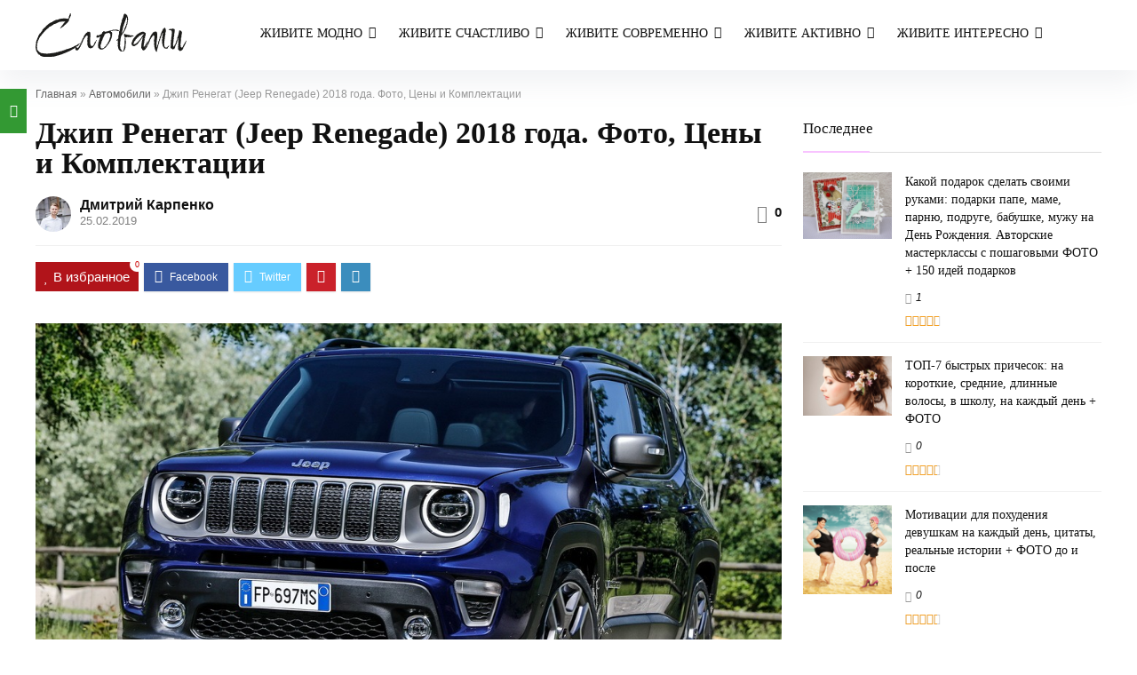

--- FILE ---
content_type: text/html; charset=UTF-8
request_url: https://slovami.net/jeep-renegade-2018-goda/
body_size: 34037
content:
<!DOCTYPE html><html lang="ru-RU"><head><meta charset="UTF-8" /><script>if(navigator.userAgent.match(/MSIE|Internet Explorer/i)||navigator.userAgent.match(/Trident\/7\..*?rv:11/i)){var href=document.location.href;if(!href.match(/[?&]nowprocket/)){if(href.indexOf("?")==-1){if(href.indexOf("#")==-1){document.location.href=href+"?nowprocket=1"}else{document.location.href=href.replace("#","?nowprocket=1#")}}else{if(href.indexOf("#")==-1){document.location.href=href+"&nowprocket=1"}else{document.location.href=href.replace("#","&nowprocket=1#")}}}}</script><script>class RocketLazyLoadScripts{constructor(){this.v="1.2.3",this.triggerEvents=["keydown","mousedown","mousemove","touchmove","touchstart","touchend","wheel"],this.userEventHandler=this._triggerListener.bind(this),this.touchStartHandler=this._onTouchStart.bind(this),this.touchMoveHandler=this._onTouchMove.bind(this),this.touchEndHandler=this._onTouchEnd.bind(this),this.clickHandler=this._onClick.bind(this),this.interceptedClicks=[],window.addEventListener("pageshow",t=>{this.persisted=t.persisted}),window.addEventListener("DOMContentLoaded",()=>{this._preconnect3rdParties()}),this.delayedScripts={normal:[],async:[],defer:[]},this.trash=[],this.allJQueries=[]}_addUserInteractionListener(t){if(document.hidden){t._triggerListener();return}this.triggerEvents.forEach(e=>window.addEventListener(e,t.userEventHandler,{passive:!0})),window.addEventListener("touchstart",t.touchStartHandler,{passive:!0}),window.addEventListener("mousedown",t.touchStartHandler),document.addEventListener("visibilitychange",t.userEventHandler)}_removeUserInteractionListener(){this.triggerEvents.forEach(t=>window.removeEventListener(t,this.userEventHandler,{passive:!0})),document.removeEventListener("visibilitychange",this.userEventHandler)}_onTouchStart(t){"HTML"!==t.target.tagName&&(window.addEventListener("touchend",this.touchEndHandler),window.addEventListener("mouseup",this.touchEndHandler),window.addEventListener("touchmove",this.touchMoveHandler,{passive:!0}),window.addEventListener("mousemove",this.touchMoveHandler),t.target.addEventListener("click",this.clickHandler),this._renameDOMAttribute(t.target,"onclick","rocket-onclick"),this._pendingClickStarted())}_onTouchMove(t){window.removeEventListener("touchend",this.touchEndHandler),window.removeEventListener("mouseup",this.touchEndHandler),window.removeEventListener("touchmove",this.touchMoveHandler,{passive:!0}),window.removeEventListener("mousemove",this.touchMoveHandler),t.target.removeEventListener("click",this.clickHandler),this._renameDOMAttribute(t.target,"rocket-onclick","onclick"),this._pendingClickFinished()}_onTouchEnd(t){window.removeEventListener("touchend",this.touchEndHandler),window.removeEventListener("mouseup",this.touchEndHandler),window.removeEventListener("touchmove",this.touchMoveHandler,{passive:!0}),window.removeEventListener("mousemove",this.touchMoveHandler)}_onClick(t){t.target.removeEventListener("click",this.clickHandler),this._renameDOMAttribute(t.target,"rocket-onclick","onclick"),this.interceptedClicks.push(t),t.preventDefault(),t.stopPropagation(),t.stopImmediatePropagation(),this._pendingClickFinished()}_replayClicks(){window.removeEventListener("touchstart",this.touchStartHandler,{passive:!0}),window.removeEventListener("mousedown",this.touchStartHandler),this.interceptedClicks.forEach(t=>{t.target.dispatchEvent(new MouseEvent("click",{view:t.view,bubbles:!0,cancelable:!0}))})}_waitForPendingClicks(){return new Promise(t=>{this._isClickPending?this._pendingClickFinished=t:t()})}_pendingClickStarted(){this._isClickPending=!0}_pendingClickFinished(){this._isClickPending=!1}_renameDOMAttribute(t,e,r){t.hasAttribute&&t.hasAttribute(e)&&(event.target.setAttribute(r,event.target.getAttribute(e)),event.target.removeAttribute(e))}_triggerListener(){this._removeUserInteractionListener(this),"loading"===document.readyState?document.addEventListener("DOMContentLoaded",this._loadEverythingNow.bind(this)):this._loadEverythingNow()}_preconnect3rdParties(){let t=[];document.querySelectorAll("script[type=rocketlazyloadscript]").forEach(e=>{if(e.hasAttribute("src")){let r=new URL(e.src).origin;r!==location.origin&&t.push({src:r,crossOrigin:e.crossOrigin||"module"===e.getAttribute("data-rocket-type")})}}),t=[...new Map(t.map(t=>[JSON.stringify(t),t])).values()],this._batchInjectResourceHints(t,"preconnect")}async _loadEverythingNow(){this.lastBreath=Date.now(),this._delayEventListeners(this),this._delayJQueryReady(this),this._handleDocumentWrite(),this._registerAllDelayedScripts(),this._preloadAllScripts(),await this._loadScriptsFromList(this.delayedScripts.normal),await this._loadScriptsFromList(this.delayedScripts.defer),await this._loadScriptsFromList(this.delayedScripts.async);try{await this._triggerDOMContentLoaded(),await this._triggerWindowLoad()}catch(t){console.error(t)}window.dispatchEvent(new Event("rocket-allScriptsLoaded")),this._waitForPendingClicks().then(()=>{this._replayClicks()}),this._emptyTrash()}_registerAllDelayedScripts(){document.querySelectorAll("script[type=rocketlazyloadscript]").forEach(t=>{t.hasAttribute("data-rocket-src")?t.hasAttribute("async")&&!1!==t.async?this.delayedScripts.async.push(t):t.hasAttribute("defer")&&!1!==t.defer||"module"===t.getAttribute("data-rocket-type")?this.delayedScripts.defer.push(t):this.delayedScripts.normal.push(t):this.delayedScripts.normal.push(t)})}async _transformScript(t){return new Promise((await this._littleBreath(),navigator.userAgent.indexOf("Firefox/")>0||""===navigator.vendor)?e=>{let r=document.createElement("script");[...t.attributes].forEach(t=>{let e=t.nodeName;"type"!==e&&("data-rocket-type"===e&&(e="type"),"data-rocket-src"===e&&(e="src"),r.setAttribute(e,t.nodeValue))}),t.text&&(r.text=t.text),r.hasAttribute("src")?(r.addEventListener("load",e),r.addEventListener("error",e)):(r.text=t.text,e());try{t.parentNode.replaceChild(r,t)}catch(i){e()}}:async e=>{function r(){t.setAttribute("data-rocket-status","failed"),e()}try{let i=t.getAttribute("data-rocket-type"),n=t.getAttribute("data-rocket-src");t.text,i?(t.type=i,t.removeAttribute("data-rocket-type")):t.removeAttribute("type"),t.addEventListener("load",function r(){t.setAttribute("data-rocket-status","executed"),e()}),t.addEventListener("error",r),n?(t.removeAttribute("data-rocket-src"),t.src=n):t.src="data:text/javascript;base64,"+window.btoa(unescape(encodeURIComponent(t.text)))}catch(s){r()}})}async _loadScriptsFromList(t){let e=t.shift();return e&&e.isConnected?(await this._transformScript(e),this._loadScriptsFromList(t)):Promise.resolve()}_preloadAllScripts(){this._batchInjectResourceHints([...this.delayedScripts.normal,...this.delayedScripts.defer,...this.delayedScripts.async],"preload")}_batchInjectResourceHints(t,e){var r=document.createDocumentFragment();t.forEach(t=>{let i=t.getAttribute&&t.getAttribute("data-rocket-src")||t.src;if(i){let n=document.createElement("link");n.href=i,n.rel=e,"preconnect"!==e&&(n.as="script"),t.getAttribute&&"module"===t.getAttribute("data-rocket-type")&&(n.crossOrigin=!0),t.crossOrigin&&(n.crossOrigin=t.crossOrigin),t.integrity&&(n.integrity=t.integrity),r.appendChild(n),this.trash.push(n)}}),document.head.appendChild(r)}_delayEventListeners(t){let e={};function r(t,r){!function t(r){!e[r]&&(e[r]={originalFunctions:{add:r.addEventListener,remove:r.removeEventListener},eventsToRewrite:[]},r.addEventListener=function(){arguments[0]=i(arguments[0]),e[r].originalFunctions.add.apply(r,arguments)},r.removeEventListener=function(){arguments[0]=i(arguments[0]),e[r].originalFunctions.remove.apply(r,arguments)});function i(t){return e[r].eventsToRewrite.indexOf(t)>=0?"rocket-"+t:t}}(t),e[t].eventsToRewrite.push(r)}function i(t,e){let r=t[e];Object.defineProperty(t,e,{get:()=>r||function(){},set(i){t["rocket"+e]=r=i}})}r(document,"DOMContentLoaded"),r(window,"DOMContentLoaded"),r(window,"load"),r(window,"pageshow"),r(document,"readystatechange"),i(document,"onreadystatechange"),i(window,"onload"),i(window,"onpageshow")}_delayJQueryReady(t){let e;function r(r){if(r&&r.fn&&!t.allJQueries.includes(r)){r.fn.ready=r.fn.init.prototype.ready=function(e){return t.domReadyFired?e.bind(document)(r):document.addEventListener("rocket-DOMContentLoaded",()=>e.bind(document)(r)),r([])};let i=r.fn.on;r.fn.on=r.fn.init.prototype.on=function(){if(this[0]===window){function t(t){return t.split(" ").map(t=>"load"===t||0===t.indexOf("load.")?"rocket-jquery-load":t).join(" ")}"string"==typeof arguments[0]||arguments[0]instanceof String?arguments[0]=t(arguments[0]):"object"==typeof arguments[0]&&Object.keys(arguments[0]).forEach(e=>{let r=arguments[0][e];delete arguments[0][e],arguments[0][t(e)]=r})}return i.apply(this,arguments),this},t.allJQueries.push(r)}e=r}r(window.jQuery),Object.defineProperty(window,"jQuery",{get:()=>e,set(t){r(t)}})}async _triggerDOMContentLoaded(){this.domReadyFired=!0,await this._littleBreath(),document.dispatchEvent(new Event("rocket-DOMContentLoaded")),await this._littleBreath(),window.dispatchEvent(new Event("rocket-DOMContentLoaded")),await this._littleBreath(),document.dispatchEvent(new Event("rocket-readystatechange")),await this._littleBreath(),document.rocketonreadystatechange&&document.rocketonreadystatechange()}async _triggerWindowLoad(){await this._littleBreath(),window.dispatchEvent(new Event("rocket-load")),await this._littleBreath(),window.rocketonload&&window.rocketonload(),await this._littleBreath(),this.allJQueries.forEach(t=>t(window).trigger("rocket-jquery-load")),await this._littleBreath();let t=new Event("rocket-pageshow");t.persisted=this.persisted,window.dispatchEvent(t),await this._littleBreath(),window.rocketonpageshow&&window.rocketonpageshow({persisted:this.persisted})}_handleDocumentWrite(){let t=new Map;document.write=document.writeln=function(e){let r=document.currentScript;r||console.error("WPRocket unable to document.write this: "+e);let i=document.createRange(),n=r.parentElement,s=t.get(r);void 0===s&&(s=r.nextSibling,t.set(r,s));let a=document.createDocumentFragment();i.setStart(a,0),a.appendChild(i.createContextualFragment(e)),n.insertBefore(a,s)}}async _littleBreath(){Date.now()-this.lastBreath>45&&(await this._requestAnimFrame(),this.lastBreath=Date.now())}async _requestAnimFrame(){return document.hidden?new Promise(t=>setTimeout(t)):new Promise(t=>requestAnimationFrame(t))}_emptyTrash(){this.trash.forEach(t=>t.remove())}static run(){let t=new RocketLazyLoadScripts;t._addUserInteractionListener(t)}}RocketLazyLoadScripts.run();</script> <meta name="viewport" content="width=device-width, initial-scale=1.0" /><link rel="profile" href="http://gmpg.org/xfn/11" /><meta name='robots' content='index, follow, max-image-preview:large, max-snippet:-1, max-video-preview:-1' /><link media="all" href="https://slovami.net/wp-content/cache/autoptimize/css/autoptimize_4a701b2427356e913cc01cb7affc2d6f.css" rel="stylesheet"><title>Джип Ренегат (Jeep Renegade) 2018 года. Фото, Цены, Комплектации</title><meta name="description" content="Джипа Ренегат, впервые пережил плановый рестайлинг. В этой статье представляю вашему вниманию Jeep Renegade 2018 модельного года. Цены, фото и комплектации." /><link rel="canonical" href="https://slovami.net/jeep-renegade-2018-goda/" /><meta name="twitter:card" content="summary_large_image" /><meta name="twitter:title" content="Джип Ренегат (Jeep Renegade) 2018 года. Фото, Цены, Комплектации" /><meta name="twitter:description" content="Джипа Ренегат, впервые пережил плановый рестайлинг. В этой статье представляю вашему вниманию Jeep Renegade 2018 модельного года. Цены, фото и комплектации." /><meta name="twitter:image" content="https://slovami.net/wp-content/uploads/2018/06/Jeep-Renegade-01.jpg" /><meta name="twitter:label1" content="Написано автором" /><meta name="twitter:data1" content="Дмитрий Карпенко" /><meta name="twitter:label2" content="Примерное время для чтения" /><meta name="twitter:data2" content="1 минута" /> <script type="application/ld+json" class="yoast-schema-graph">{"@context":"https://schema.org","@graph":[{"@type":"Article","@id":"https://slovami.net/jeep-renegade-2018-goda/#article","isPartOf":{"@id":"https://slovami.net/jeep-renegade-2018-goda/"},"author":{"name":"Дмитрий Карпенко","@id":"https://slovami.net/#/schema/person/6a4446e24ff97f683d7e4ef15e8323e7"},"headline":"Джип Ренегат (Jeep Renegade) 2018 года. Фото, Цены и Комплектации","datePublished":"2018-10-29T11:14:22+00:00","dateModified":"2019-02-25T09:37:42+00:00","mainEntityOfPage":{"@id":"https://slovami.net/jeep-renegade-2018-goda/"},"wordCount":1947,"commentCount":0,"publisher":{"@id":"https://slovami.net/#organization"},"image":{"@id":"https://slovami.net/jeep-renegade-2018-goda/#primaryimage"},"thumbnailUrl":"https://slovami.net/wp-content/uploads/2018/06/Jeep-Renegade-01.jpg","articleSection":["Автомобили"],"inLanguage":"ru-RU","potentialAction":[{"@type":"CommentAction","name":"Comment","target":["https://slovami.net/jeep-renegade-2018-goda/#respond"]}]},{"@type":"WebPage","@id":"https://slovami.net/jeep-renegade-2018-goda/","url":"https://slovami.net/jeep-renegade-2018-goda/","name":"Джип Ренегат (Jeep Renegade) 2018 года. Фото, Цены, Комплектации","isPartOf":{"@id":"https://slovami.net/#website"},"primaryImageOfPage":{"@id":"https://slovami.net/jeep-renegade-2018-goda/#primaryimage"},"image":{"@id":"https://slovami.net/jeep-renegade-2018-goda/#primaryimage"},"thumbnailUrl":"https://slovami.net/wp-content/uploads/2018/06/Jeep-Renegade-01.jpg","datePublished":"2018-10-29T11:14:22+00:00","dateModified":"2019-02-25T09:37:42+00:00","description":"Джипа Ренегат, впервые пережил плановый рестайлинг. В этой статье представляю вашему вниманию Jeep Renegade 2018 модельного года. Цены, фото и комплектации.","breadcrumb":{"@id":"https://slovami.net/jeep-renegade-2018-goda/#breadcrumb"},"inLanguage":"ru-RU","potentialAction":[{"@type":"ReadAction","target":["https://slovami.net/jeep-renegade-2018-goda/"]}]},{"@type":"ImageObject","inLanguage":"ru-RU","@id":"https://slovami.net/jeep-renegade-2018-goda/#primaryimage","url":"https://slovami.net/wp-content/uploads/2018/06/Jeep-Renegade-01.jpg","contentUrl":"https://slovami.net/wp-content/uploads/2018/06/Jeep-Renegade-01.jpg","width":1024,"height":576},{"@type":"BreadcrumbList","@id":"https://slovami.net/jeep-renegade-2018-goda/#breadcrumb","itemListElement":[{"@type":"ListItem","position":1,"name":"Главная","item":"https://slovami.net/"},{"@type":"ListItem","position":2,"name":"Автомобили","item":"https://slovami.net/category/avtomobili/"},{"@type":"ListItem","position":3,"name":"Джип Ренегат (Jeep Renegade) 2018 года. Фото, Цены и Комплектации"}]},{"@type":"WebSite","@id":"https://slovami.net/#website","url":"https://slovami.net/","name":"slovami.net","description":"","publisher":{"@id":"https://slovami.net/#organization"},"potentialAction":[{"@type":"SearchAction","target":{"@type":"EntryPoint","urlTemplate":"https://slovami.net/?s={search_term_string}"},"query-input":"required name=search_term_string"}],"inLanguage":"ru-RU"},{"@type":"Organization","@id":"https://slovami.net/#organization","name":"slovami.net","url":"https://slovami.net/","logo":{"@type":"ImageObject","inLanguage":"ru-RU","@id":"https://slovami.net/#/schema/logo/image/","url":"https://slovami.net/wp-content/uploads/2023/02/slovami_logo.svg","contentUrl":"https://slovami.net/wp-content/uploads/2023/02/slovami_logo.svg","width":368,"height":105,"caption":"slovami.net"},"image":{"@id":"https://slovami.net/#/schema/logo/image/"}},{"@type":"Person","@id":"https://slovami.net/#/schema/person/6a4446e24ff97f683d7e4ef15e8323e7","name":"Дмитрий Карпенко","image":{"@type":"ImageObject","inLanguage":"ru-RU","@id":"https://slovami.net/#/schema/person/image/","url":"https://slovami.net/wp-content/uploads/2018/09/73bf3d304dc95ee934edbd421a00a67f-150x150.jpg","contentUrl":"https://slovami.net/wp-content/uploads/2018/09/73bf3d304dc95ee934edbd421a00a67f-150x150.jpg","caption":"Дмитрий Карпенко"},"url":"https://slovami.net/author/boroda/"}]}</script>  <script type="application/ld+json">{"@context":"http:\/\/schema.org\/","@type":"Review","name":"\u0420\u0435\u0437\u044e\u043c\u0435","datePublished":"2018-10-29 14:14:22","dateModified":"2019-02-25 12:37:42","reviewBody":"Jeep Renegade \u043a\u043e\u043d\u0435\u0447\u043d\u043e \u043c\u0430\u0448\u0438\u043d\u0430 \u0434\u043e\u0432\u043e\u043b\u044c\u043d\u043e \u044f\u0440\u043a\u0430\u044f \u0438 \u043d\u0435\u043e\u0440\u0434\u0438\u043d\u0430\u0440\u043d\u0430\u044f. \u041d\u043e, \u043a\u0430\u043a \u043c\u043d\u0435 \u043a\u0430\u0436\u0435\u0442\u0441\u044f, \u043e\u0441\u043e\u0431\u044b\u0445 \u043f\u0435\u0440\u0441\u043f\u0435\u043a\u0442\u0438\u0432 \u0432 \u0420\u043e\u0441\u0441\u0438\u0438 \u0443 \u043d\u0435\u0451, \u043a\u0430\u043a \u043d\u0435 \u0431\u044b\u043b\u043e, \u0442\u0430\u043a \u0438 \u043d\u0435\u0442. \u0412\u043e-\u043f\u0435\u0440\u0432\u044b\u0445, \u043a \u0438\u0442\u0430\u043b\u044c\u044f\u043d\u0441\u043a\u0438\u043c \u043c\u0430\u0448\u0438\u043d\u0430\u043c, \u043f\u0443\u0441\u0442\u044c \u0437\u0430\u043a\u0430\u043c\u0443\u0444\u043b\u0438\u0440\u043e\u0432\u0430\u043d\u043d\u044b\u0445 \u043f\u043e\u0434 \u0430\u043c\u0435\u0440\u0438\u043a\u0430\u043d\u0441\u043a\u0438\u0435, \u0443 \u043d\u0430\u0441 \u043e\u0442\u043d\u043e\u0441\u044f\u0442\u0441\u044f \u0441 \u0431\u043e\u043b\u044c\u0448\u043e\u0439 \u043d\u0430\u0441\u0442\u043e\u0440\u043e\u0436\u0435\u043d\u043d\u043e\u0441\u0442\u044c\u044e, \u0441\u043a\u0430\u0437\u044b\u0432\u0430\u0435\u0442\u0441\u044f \u0440\u0435\u043f\u0443\u0442\u0430\u0446\u0438\u044f \u043d\u0435 \u043e\u0447\u0435\u043d\u044c \u043d\u0430\u0434\u0451\u0436\u043d\u044b\u0445 \u043c\u0430\u0448\u0438\u043d. \u0422\u0435\u043c \u0431\u043e\u043b\u0435\u0435, \u0447\u0442\u043e \u043a\u043e\u043d\u043a\u0443\u0440\u0435\u043d\u0442\u044b \u0438\u0437 \u042f\u043f\u043e\u043d\u0438\u0438 \u0438\u043c\u0435\u044e\u0442 \u0445\u043e\u0440\u043e\u0448\u0443\u044e \u0440\u0435\u043f\u0443\u0442\u0430\u0446\u0438\u044e \u0438 \u043f\u0440\u0430\u043a\u0442\u0438\u0447\u0435\u0441\u043a\u0438 \u0442\u0430\u043a\u0443\u044e \u0436\u0435 \u0446\u0435\u043d\u0443. \u0414\u0440\u0443\u0433\u0438\u043c\u0438 \u0441\u043b\u043e\u0432\u0430\u043c\u0438 \u0435\u0441\u043b\u0438 \u043f\u043e \u043e\u0434\u043d\u043e\u0439 \u0446\u0435\u043d\u0435 \u0431\u0443\u0434\u0435\u0442 \u043f\u0440\u043e\u0434\u0430\u0432\u0430\u0442\u044c\u0441\u044f \u0420\u0410\u0412 4 \u0438 \u0420\u0435\u043d\u0435\u0433\u0430\u0442, \u0442\u043e \u0432 \u0420\u043e\u0441\u0441\u0438\u0438 \u043a\u0443\u043f\u044f\u0442 \u0432\u0441\u0435\u0433\u0434\u0430 \u044f\u043f\u043e\u043d\u0446\u0430.\r\n\u0412\u043e \u0432\u0442\u043e\u0440\u044b\u0445, \u0434\u0438\u043b\u0435\u0440\u0441\u043a\u0430\u044f \u0441\u0435\u0442\u044c \u0414\u0436\u0438\u043f\u0430 \u043d\u0435 \u0438\u0434\u0451\u0442 \u043d\u0438 \u0432 \u043a\u0430\u043a\u043e\u0435 \u0441\u0440\u0430\u0432\u043d\u0435\u043d\u0438\u0435 \u0441 \u0442\u0430\u043a\u043e\u0432\u043e\u0439 \u0443 \u044f\u043f\u043e\u043d\u0441\u043a\u0438\u0445 \u043a\u043e\u043c\u043f\u0430\u043d\u0438\u0439. \u0418 \u0434\u0430\u0436\u0435 \u0435\u0441\u043b\u0438 \u043f\u043e\u0441\u043b\u0435 \u043f\u0440\u043e\u0447\u0442\u0435\u043d\u0438\u044f \u044d\u0442\u043e\u0433\u043e \u043e\u0431\u0437\u043e\u0440\u0430 \u0436\u0435\u043b\u0430\u044e\u0449\u0438\u0435 \u043a\u0443\u043f\u0438\u0442\u044c \u0438\u0442\u0430\u043b\u044c\u044f\u043d\u043e-\u0430\u043c\u0435\u0440\u0438\u043a\u0430\u043d\u0441\u043a\u0438\u0439 \u043a\u0440\u043e\u0441\u0441\u043e\u0432\u0435\u0440 \u043d\u0430\u0439\u0434\u0443\u0442\u0441\u044f, \u0442\u043e \u043f\u043e\u0441\u043b\u0435 \u044d\u0442\u043e\u0433\u043e \u043d\u0443\u0436\u043d\u043e \u0431\u0443\u0434\u0435\u0442 \u043d\u0430\u0439\u0442\u0438 \u0435\u0449\u0451 \u0438 \u0434\u0438\u043b\u0435\u0440\u0430, \u043a\u043e\u0442\u043e\u0440\u044b\u0439 \u0435\u0441\u0442\u044c \u0434\u0430\u043b\u0435\u043a\u043e \u043d\u0435 \u0432 \u043a\u0430\u0436\u0434\u043e\u043c \u043a\u0440\u0443\u043f\u043d\u043e\u043c \u043d\u0430\u0441\u0435\u043b\u0451\u043d\u043d\u043e\u043c \u043f\u0443\u043d\u043a\u0442\u0435.\r\n","reviewRating":{"@type":"Rating","worstRating":"1","bestRating":"10","ratingValue":9},"author":{"@type":"Person","name":"\u0414\u043c\u0438\u0442\u0440\u0438\u0439 \u041a\u0430\u0440\u043f\u0435\u043d\u043a\u043e"},"itemReviewed":{"@type":"Product","name":"\u0414\u0436\u0438\u043f \u0420\u0435\u043d\u0435\u0433\u0430\u0442 (Jeep Renegade) 2018 \u0433\u043e\u0434\u0430. \u0424\u043e\u0442\u043e, \u0426\u0435\u043d\u044b \u0438 \u041a\u043e\u043c\u043f\u043b\u0435\u043a\u0442\u0430\u0446\u0438\u0438","aggregateRating":{"@type":"AggregateRating","worstRating":"1","bestRating":"10","ratingValue":9,"reviewCount":"1"}}}</script><!--noptimize--><script id="slova-ready">
			window.advanced_ads_ready=function(e,a){a=a||"complete";var d=function(e){return"interactive"===a?"loading"!==e:"complete"===e};d(document.readyState)?e():document.addEventListener("readystatechange",(function(a){d(a.target.readyState)&&e()}),{once:"interactive"===a})},window.advanced_ads_ready_queue=window.advanced_ads_ready_queue||[];		</script>
		<!--/noptimize--> <script type='text/javascript' id='advanced-ads-advanced-js-js-extra'>var advads_options = {"blog_id":"1","privacy":{"enabled":false,"state":"not_needed"}};</script> <link rel="https://api.w.org/" href="https://slovami.net/wp-json/" /><link rel="alternate" type="application/json" href="https://slovami.net/wp-json/wp/v2/posts/24464" /><meta name="generator" content="WordPress 6.2.8" /> <script type="rocketlazyloadscript" data-rocket-type="text/javascript">var advadsCfpQueue = [];
		var advadsCfpAd = function( adID ){
			if ( 'undefined' == typeof advadsProCfp ) { advadsCfpQueue.push( adID ) } else { advadsProCfp.addElement( adID ) }
		};</script> <link rel="preload" href="https://slovami.net/wp-content/themes/rehub-theme/fonts/rhicons.woff2?3oibrk" as="font" type="font/woff2" crossorigin="crossorigin"><meta name="robots" content="max-image-preview:large"><meta name="yandex-verification" content="738758e26425ac81" /> <script type="rocketlazyloadscript">window.yaContextCb=window.yaContextCb||[];

let leLoadedJs = false;
window.addEventListener('scroll', getExtJs,{passive: true});
window.addEventListener('touchstart', getExtJs);
window.addEventListener('mousemove', getExtJs);
window.addEventListener('click', getExtJs);
window.addEventListener('keydown', getExtJs);
setTimeout(getExtJs,2000);

function getExtJs(){
    if (leLoadedJs === false) {
        leLoadedJs = true;
        window.removeEventListener('scroll', getExtJs, false);
        window.removeEventListener('touchstart', getExtJs, false);
        window.removeEventListener('mousemove', getExtJs, false);
        window.removeEventListener('click', getExtJs, false);
        window.removeEventListener('keydown', getExtJs, false);
        setTimeout(function() {

          var GTMObject = document.createElement("script");
      		GTMObject.src = 'https://www.googletagmanager.com/gtag/js?id=UA-101913248-1';
      		GTMObject.async = true;
      		document.getElementsByTagName('head')[0].appendChild(GTMObject);
      		window.dataLayer = window.dataLayer || [];
      		function gtag(){dataLayer.push(arguments);}
      		gtag('js', new Date());
      		gtag('config', 'UA-136029762-1');

var YaObject = document.createElement("script");
					YaObject.src = 'https://yandex.ru/ads/system/context.js';
					YaObject.async = true;
					document.getElementsByTagName('head')[0].appendChild(YaObject);


					(function(m,e,t,r,i,k,a){m[i]=m[i]||function(){(m[i].a=m[i].a||[]).push(arguments)};
		m[i].l=1*new Date();k=e.createElement(t),a=e.getElementsByTagName(t)[0],k.async=1,k.src=r,a.parentNode.insertBefore(k,a)})
		(window, document, "script", "https://mc.yandex.ru/metrika/tag.js", "ym");
		ym(47073159, "init", {
		 id:47073159,
		 clickmap:true,
		 trackLinks:true,
		 accurateTrackBounce:true
		});
				}, 5000);
    }
}</script><link rel="icon" href="https://slovami.net/wp-content/uploads/2023/02/samallllogo_slovami.svg" sizes="32x32" /><link rel="icon" href="https://slovami.net/wp-content/uploads/2023/02/samallllogo_slovami.svg" sizes="192x192" /><link rel="apple-touch-icon" href="https://slovami.net/wp-content/uploads/2023/02/samallllogo_slovami.svg" /><meta name="msapplication-TileImage" content="https://slovami.net/wp-content/uploads/2023/02/samallllogo_slovami.svg" /> <noscript><style id="rocket-lazyload-nojs-css">.rll-youtube-player, [data-lazy-src]{display:none !important;}</style></noscript></head><body class="post-template-default single single-post postid-24464 single-format-standard wp-custom-logo wp-embed-responsive gspbody gspb-bodyfront noinnerpadding aa-prefix-slova-"> <svg xmlns="http://www.w3.org/2000/svg" viewBox="0 0 0 0" width="0" height="0" focusable="false" role="none" style="visibility: hidden; position: absolute; left: -9999px; overflow: hidden;" ><defs><filter id="wp-duotone-dark-grayscale"><feColorMatrix color-interpolation-filters="sRGB" type="matrix" values=" .299 .587 .114 0 0 .299 .587 .114 0 0 .299 .587 .114 0 0 .299 .587 .114 0 0 " /><feComponentTransfer color-interpolation-filters="sRGB" ><feFuncR type="table" tableValues="0 0.49803921568627" /><feFuncG type="table" tableValues="0 0.49803921568627" /><feFuncB type="table" tableValues="0 0.49803921568627" /><feFuncA type="table" tableValues="1 1" /></feComponentTransfer><feComposite in2="SourceGraphic" operator="in" /></filter></defs></svg><svg xmlns="http://www.w3.org/2000/svg" viewBox="0 0 0 0" width="0" height="0" focusable="false" role="none" style="visibility: hidden; position: absolute; left: -9999px; overflow: hidden;" ><defs><filter id="wp-duotone-grayscale"><feColorMatrix color-interpolation-filters="sRGB" type="matrix" values=" .299 .587 .114 0 0 .299 .587 .114 0 0 .299 .587 .114 0 0 .299 .587 .114 0 0 " /><feComponentTransfer color-interpolation-filters="sRGB" ><feFuncR type="table" tableValues="0 1" /><feFuncG type="table" tableValues="0 1" /><feFuncB type="table" tableValues="0 1" /><feFuncA type="table" tableValues="1 1" /></feComponentTransfer><feComposite in2="SourceGraphic" operator="in" /></filter></defs></svg><svg xmlns="http://www.w3.org/2000/svg" viewBox="0 0 0 0" width="0" height="0" focusable="false" role="none" style="visibility: hidden; position: absolute; left: -9999px; overflow: hidden;" ><defs><filter id="wp-duotone-purple-yellow"><feColorMatrix color-interpolation-filters="sRGB" type="matrix" values=" .299 .587 .114 0 0 .299 .587 .114 0 0 .299 .587 .114 0 0 .299 .587 .114 0 0 " /><feComponentTransfer color-interpolation-filters="sRGB" ><feFuncR type="table" tableValues="0.54901960784314 0.98823529411765" /><feFuncG type="table" tableValues="0 1" /><feFuncB type="table" tableValues="0.71764705882353 0.25490196078431" /><feFuncA type="table" tableValues="1 1" /></feComponentTransfer><feComposite in2="SourceGraphic" operator="in" /></filter></defs></svg><svg xmlns="http://www.w3.org/2000/svg" viewBox="0 0 0 0" width="0" height="0" focusable="false" role="none" style="visibility: hidden; position: absolute; left: -9999px; overflow: hidden;" ><defs><filter id="wp-duotone-blue-red"><feColorMatrix color-interpolation-filters="sRGB" type="matrix" values=" .299 .587 .114 0 0 .299 .587 .114 0 0 .299 .587 .114 0 0 .299 .587 .114 0 0 " /><feComponentTransfer color-interpolation-filters="sRGB" ><feFuncR type="table" tableValues="0 1" /><feFuncG type="table" tableValues="0 0.27843137254902" /><feFuncB type="table" tableValues="0.5921568627451 0.27843137254902" /><feFuncA type="table" tableValues="1 1" /></feComponentTransfer><feComposite in2="SourceGraphic" operator="in" /></filter></defs></svg><svg xmlns="http://www.w3.org/2000/svg" viewBox="0 0 0 0" width="0" height="0" focusable="false" role="none" style="visibility: hidden; position: absolute; left: -9999px; overflow: hidden;" ><defs><filter id="wp-duotone-midnight"><feColorMatrix color-interpolation-filters="sRGB" type="matrix" values=" .299 .587 .114 0 0 .299 .587 .114 0 0 .299 .587 .114 0 0 .299 .587 .114 0 0 " /><feComponentTransfer color-interpolation-filters="sRGB" ><feFuncR type="table" tableValues="0 0" /><feFuncG type="table" tableValues="0 0.64705882352941" /><feFuncB type="table" tableValues="0 1" /><feFuncA type="table" tableValues="1 1" /></feComponentTransfer><feComposite in2="SourceGraphic" operator="in" /></filter></defs></svg><svg xmlns="http://www.w3.org/2000/svg" viewBox="0 0 0 0" width="0" height="0" focusable="false" role="none" style="visibility: hidden; position: absolute; left: -9999px; overflow: hidden;" ><defs><filter id="wp-duotone-magenta-yellow"><feColorMatrix color-interpolation-filters="sRGB" type="matrix" values=" .299 .587 .114 0 0 .299 .587 .114 0 0 .299 .587 .114 0 0 .299 .587 .114 0 0 " /><feComponentTransfer color-interpolation-filters="sRGB" ><feFuncR type="table" tableValues="0.78039215686275 1" /><feFuncG type="table" tableValues="0 0.94901960784314" /><feFuncB type="table" tableValues="0.35294117647059 0.47058823529412" /><feFuncA type="table" tableValues="1 1" /></feComponentTransfer><feComposite in2="SourceGraphic" operator="in" /></filter></defs></svg><svg xmlns="http://www.w3.org/2000/svg" viewBox="0 0 0 0" width="0" height="0" focusable="false" role="none" style="visibility: hidden; position: absolute; left: -9999px; overflow: hidden;" ><defs><filter id="wp-duotone-purple-green"><feColorMatrix color-interpolation-filters="sRGB" type="matrix" values=" .299 .587 .114 0 0 .299 .587 .114 0 0 .299 .587 .114 0 0 .299 .587 .114 0 0 " /><feComponentTransfer color-interpolation-filters="sRGB" ><feFuncR type="table" tableValues="0.65098039215686 0.40392156862745" /><feFuncG type="table" tableValues="0 1" /><feFuncB type="table" tableValues="0.44705882352941 0.4" /><feFuncA type="table" tableValues="1 1" /></feComponentTransfer><feComposite in2="SourceGraphic" operator="in" /></filter></defs></svg><svg xmlns="http://www.w3.org/2000/svg" viewBox="0 0 0 0" width="0" height="0" focusable="false" role="none" style="visibility: hidden; position: absolute; left: -9999px; overflow: hidden;" ><defs><filter id="wp-duotone-blue-orange"><feColorMatrix color-interpolation-filters="sRGB" type="matrix" values=" .299 .587 .114 0 0 .299 .587 .114 0 0 .299 .587 .114 0 0 .299 .587 .114 0 0 " /><feComponentTransfer color-interpolation-filters="sRGB" ><feFuncR type="table" tableValues="0.098039215686275 1" /><feFuncG type="table" tableValues="0 0.66274509803922" /><feFuncB type="table" tableValues="0.84705882352941 0.41960784313725" /><feFuncA type="table" tableValues="1 1" /></feComponentTransfer><feComposite in2="SourceGraphic" operator="in" /></filter></defs></svg><div class="rh-outer-wrap"><div id="top_ankor"></div><header id="main_header" class="white_style width-100p position-relative"><div class="header_wrap"><div class="rh-stickme header_five_style logo_section_wrap header_one_row"><div class="rh-container tabletblockdisplay mb0 disabletabletpadding"><div class="logo-section rh-flex-center-align tabletblockdisplay disabletabletpadding mb0"><div class="logo hideontablet"> <a href="https://slovami.net" class="logo_image"><img width="170" height="49" src="data:image/svg+xml,%3Csvg%20xmlns='http://www.w3.org/2000/svg'%20viewBox='0%200%20170%2049'%3E%3C/svg%3E" alt="slovami.net" data-lazy-src="https://slovami.net/wp-content/uploads/2023/02/slovami_logo.svg" /><noscript><img width="170" height="49" src="https://slovami.net/wp-content/uploads/2023/02/slovami_logo.svg" alt="slovami.net" /></noscript></a></div><div class="main-nav mob-logo-enabled rh-flex-grow1 rh-flex-center-align rh-flex-justify-center  white_style"><nav class="top_menu"><ul id="menu-main-menu" class="menu"><li id="menu-item-12481" class="rh-subitem-menus menu-item menu-item-type-taxonomy menu-item-object-category menu-item-has-children"><a href="https://slovami.net/category/beauty/">Живите модно</a><ul class="sub-menu"><li id="menu-item-46411" class="menu-item menu-item-type-taxonomy menu-item-object-category menu-item-has-children"><a href="https://slovami.net/category/beauty/">Красота</a><ul class="sub-menu"><li id="menu-item-46412" class="menu-item menu-item-type-taxonomy menu-item-object-category"><a href="https://slovami.net/category/beauty/lost-weight/">Похудение</a></li><li id="menu-item-12482" class="menu-item menu-item-type-taxonomy menu-item-object-category"><a href="https://slovami.net/category/beauty/woman-hairs/">Женские прически</a></li><li id="menu-item-12485" class="menu-item menu-item-type-taxonomy menu-item-object-category"><a href="https://slovami.net/category/beauty/hair-care/">Уход за волосами</a></li><li id="menu-item-12486" class="menu-item menu-item-type-taxonomy menu-item-object-category"><a href="https://slovami.net/category/beauty/face-care/">Уход за лицом</a></li><li id="menu-item-12487" class="menu-item menu-item-type-taxonomy menu-item-object-category"><a href="https://slovami.net/category/beauty/body-care/">Уход за телом</a></li></ul></li><li id="menu-item-12484" class="menu-item menu-item-type-taxonomy menu-item-object-category"><a href="https://slovami.net/category/beauty/tattoo/">Татуировки</a></li></ul></li><li id="menu-item-46409" class="rh-subitem-menus menu-item menu-item-type-custom menu-item-object-custom menu-item-has-children"><a href="#">Живите счастливо</a><ul class="sub-menu"><li id="menu-item-13001" class="menu-item menu-item-type-taxonomy menu-item-object-category menu-item-has-children"><a href="https://slovami.net/category/mother/">Материнство</a><ul class="sub-menu"><li id="menu-item-13002" class="menu-item menu-item-type-taxonomy menu-item-object-category"><a href="https://slovami.net/category/mother/pregnancy/">Беременность</a></li><li id="menu-item-13003" class="menu-item menu-item-type-taxonomy menu-item-object-category"><a href="https://slovami.net/category/mother/detskie-tovary/">Детские товары</a></li><li id="menu-item-13004" class="menu-item menu-item-type-taxonomy menu-item-object-category"><a href="https://slovami.net/category/mother/zdorove-rebenka/">Здоровье ребенка</a></li><li id="menu-item-13005" class="menu-item menu-item-type-taxonomy menu-item-object-category"><a href="https://slovami.net/category/mother/razvitie-rebenka/">Развитие ребенка</a></li></ul></li><li id="menu-item-12479" class="menu-item menu-item-type-taxonomy menu-item-object-category menu-item-has-children"><a href="https://slovami.net/category/health/">Здоровье</a><ul class="sub-menu"><li id="menu-item-12483" class="menu-item menu-item-type-taxonomy menu-item-object-category"><a href="https://slovami.net/category/beauty/lost-weight/">Похудение</a></li><li id="menu-item-12480" class="menu-item menu-item-type-taxonomy menu-item-object-category"><a href="https://slovami.net/category/health/diets/">Диеты</a></li></ul></li></ul></li><li id="menu-item-46410" class="rh-subitem-menus menu-item menu-item-type-custom menu-item-object-custom menu-item-has-children"><a href="#">Живите современно</a><ul class="sub-menu"><li id="menu-item-12995" class="menu-item menu-item-type-taxonomy menu-item-object-category menu-item-has-children"><a href="https://slovami.net/category/house/zhivotnye/">Животные</a><ul class="sub-menu"><li id="menu-item-12996" class="menu-item menu-item-type-taxonomy menu-item-object-category"><a href="https://slovami.net/category/house/zhivotnye/korma/">Корма</a></li><li id="menu-item-12997" class="menu-item menu-item-type-taxonomy menu-item-object-category"><a href="https://slovami.net/category/house/zhivotnye/porody-koshek/">Породы кошек</a></li><li id="menu-item-12998" class="menu-item menu-item-type-taxonomy menu-item-object-category"><a href="https://slovami.net/category/house/zhivotnye/porody-sobak/">Породы собак</a></li></ul></li><li id="menu-item-12994" class="menu-item menu-item-type-taxonomy menu-item-object-category menu-item-has-children"><a href="https://slovami.net/category/house/uyut/">Дом и Уют</a><ul class="sub-menu"><li id="menu-item-12999" class="menu-item menu-item-type-taxonomy menu-item-object-category"><a href="https://slovami.net/category/house/zhivotnye/goods-house/">Товары для дома</a></li></ul></li><li id="menu-item-16535" class="menu-item menu-item-type-taxonomy menu-item-object-category current-post-ancestor current-menu-parent current-post-parent"><a href="https://slovami.net/category/avtomobili/">Автомобили</a></li><li id="menu-item-9538" class="menu-item menu-item-type-taxonomy menu-item-object-category menu-item-has-children"><a href="https://slovami.net/category/hi-tech/">Hi-Tech</a><ul class="sub-menu"><li id="menu-item-12476" class="menu-item menu-item-type-taxonomy menu-item-object-category"><a href="https://slovami.net/category/internet/prilozheniya/">Приложения</a></li><li id="menu-item-12477" class="menu-item menu-item-type-taxonomy menu-item-object-category"><a href="https://slovami.net/category/internet/servisy/">Сервисы</a></li><li id="menu-item-12478" class="menu-item menu-item-type-taxonomy menu-item-object-category"><a href="https://slovami.net/category/internet/sotsialnye-seti/">Социальные сети</a></li><li id="menu-item-12987" class="menu-item menu-item-type-taxonomy menu-item-object-category"><a href="https://slovami.net/category/hi-tech/mobilnye-telefony/">Мобильные телефоны</a></li><li id="menu-item-12988" class="menu-item menu-item-type-taxonomy menu-item-object-category"><a href="https://slovami.net/category/hi-tech/muzyka/">Музыка</a></li><li id="menu-item-12985" class="menu-item menu-item-type-taxonomy menu-item-object-category"><a href="https://slovami.net/category/hi-tech/video/">Видео</a></li><li id="menu-item-12989" class="menu-item menu-item-type-taxonomy menu-item-object-category"><a href="https://slovami.net/category/hi-tech/foto/">Фото</a></li><li id="menu-item-12986" class="menu-item menu-item-type-taxonomy menu-item-object-category"><a href="https://slovami.net/category/hi-tech/mobilnaya-svyaz/">Мобильная связь</a></li></ul></li></ul></li><li id="menu-item-46413" class="rh-subitem-menus menu-item menu-item-type-custom menu-item-object-custom menu-item-has-children"><a href="#">Живите активно</a><ul class="sub-menu"><li id="menu-item-46414" class="menu-item menu-item-type-taxonomy menu-item-object-category menu-item-has-children"><a href="https://slovami.net/category/kulinariya/">Кулинария</a><ul class="sub-menu"><li id="menu-item-46415" class="menu-item menu-item-type-taxonomy menu-item-object-category"><a href="https://slovami.net/category/kulinariya/desert/">Десерты</a></li><li id="menu-item-46416" class="menu-item menu-item-type-taxonomy menu-item-object-category"><a href="https://slovami.net/category/kulinariya/meat/">Мясные блюда</a></li><li id="menu-item-46417" class="menu-item menu-item-type-taxonomy menu-item-object-category"><a href="https://slovami.net/category/kulinariya/salad/">Салаты</a></li><li id="menu-item-46418" class="menu-item menu-item-type-taxonomy menu-item-object-category"><a href="https://slovami.net/category/kulinariya/sup/">Супы</a></li></ul></li><li id="menu-item-46426" class="rh-subitem-menus menu-item menu-item-type-taxonomy menu-item-object-category menu-item-has-children"><a href="https://slovami.net/category/hobbi/">Хобби и развлечения</a><ul class="sub-menu"><li id="menu-item-46424" class="menu-item menu-item-type-taxonomy menu-item-object-category"><a href="https://slovami.net/category/hobbi/risovanie/">Рисование</a></li><li id="menu-item-46425" class="menu-item menu-item-type-taxonomy menu-item-object-category"><a href="https://slovami.net/category/hobbi/rukodelie/">Рукоделие</a></li><li id="menu-item-46427" class="menu-item menu-item-type-taxonomy menu-item-object-category"><a href="https://slovami.net/category/hobbi/fotografiya/">Фотография</a></li><li id="menu-item-46428" class="menu-item menu-item-type-taxonomy menu-item-object-category"><a href="https://slovami.net/category/hobbi/cvety/">Цветоводство</a></li></ul></li></ul></li><li id="menu-item-46456" class="rh-subitem-menus menu-item menu-item-type-custom menu-item-object-custom menu-item-has-children"><a href="#">Живите интересно</a><ul class="sub-menu"><li id="menu-item-46457" class="menu-item menu-item-type-taxonomy menu-item-object-category menu-item-has-children"><a href="https://slovami.net/category/kultura-i-obshhestvo/">Культура и общество</a><ul class="sub-menu"><li id="menu-item-46458" class="menu-item menu-item-type-taxonomy menu-item-object-category"><a href="https://slovami.net/category/kultura-i-obshhestvo/gazety-i-zhurnaly/">Газеты и Журналы</a></li><li id="menu-item-46460" class="menu-item menu-item-type-taxonomy menu-item-object-category"><a href="https://slovami.net/category/kultura-i-obshhestvo/teatr/">Театр</a></li><li id="menu-item-46459" class="menu-item menu-item-type-taxonomy menu-item-object-category"><a href="https://slovami.net/category/kultura-i-obshhestvo/kino/">Кино</a></li><li id="menu-item-46461" class="menu-item menu-item-type-taxonomy menu-item-object-category"><a href="https://slovami.net/category/kultura-i-obshhestvo/tv/">Телевидение</a></li></ul></li></ul></li></ul></nav><div class="responsive_nav_wrap rh_mobile_menu"><div id="dl-menu" class="dl-menuwrapper rh-flex-center-align"> <button id="dl-trigger" class="dl-trigger" aria-label="Menu"> <svg viewBox="0 0 32 32" xmlns="http://www.w3.org/2000/svg"> <g> <line stroke-linecap="round" id="rhlinemenu_1" y2="7" x2="29" y1="7" x1="3"/> <line stroke-linecap="round" id="rhlinemenu_2" y2="16" x2="18" y1="16" x1="3"/> <line stroke-linecap="round" id="rhlinemenu_3" y2="25" x2="26" y1="25" x1="3"/> </g> </svg> </button><div id="mobile-menu-icons" class="rh-flex-center-align rh-flex-right-align"> <button class='icon-search-onclick' aria-label='Search'><i class='rhicon rhi-search'></i></button></div></div></div></div><div class="header-actions-logo"><div class="rh-flex-center-align"></div></div></div></div></div></div></header><div class="rh-container"><div class="rh-content-wrap clearfix"><div class="main-side single clearfix"><div class="rh-post-wrapper"><article class="post-inner post post-24464 type-post status-publish format-standard has-post-thumbnail hentry category-avtomobili" id="post-24464"><div class="rh_post_layout_metabig"><div class="title_single_area mb15"><div class="breadcrumb"><span><span><a href="https://slovami.net/">Главная</a></span> » <span><a href="https://slovami.net/category/avtomobili/">Автомобили</a></span> » <span class="breadcrumb_last" aria-current="page">Джип Ренегат (Jeep Renegade) 2018 года. Фото, Цены и Комплектации</span></span></div><h1>Джип Ренегат (Jeep Renegade) 2018 года. Фото, Цены и Комплектации</h1><div class="meta post-meta-big flowhidden mb15 pb15 greycolor border-grey-bottom"><div class="floatleft mr10 rtlml15"> <a href="https://slovami.net/author/boroda/" class="floatleft mr10 rtlml10"> <img data-del="avatar" src="data:image/svg+xml,%3Csvg%20xmlns='http://www.w3.org/2000/svg'%20viewBox='0%200%2040%2040'%3E%3C/svg%3E" class='avatar pp-user-avatar avatar-40 photo roundborder50p' height='40' width='40' data-lazy-src="https://slovami.net/wp-content/uploads/2018/09/73bf3d304dc95ee934edbd421a00a67f-150x150.jpg"/><noscript><img data-del="avatar" src='https://slovami.net/wp-content/uploads/2018/09/73bf3d304dc95ee934edbd421a00a67f-150x150.jpg' class='avatar pp-user-avatar avatar-40 photo roundborder50p' height='40' width='40'/></noscript> </a> <span class="floatleft authortimemeta lineheight20 fontbold"> <a href="https://slovami.net/author/boroda/"> Дмитрий Карпенко </a><div class="date_time_post font80 fontnormal lineheight15"> 25.02.2019</div> </span></div><div class="floatright ml15 postviewcomm font15px lineheight25 mt5"> <span class="comm_count_meta"><strong><a href="https://slovami.net/jeep-renegade-2018-goda/#respond" class="comm_meta" >0</a></strong></span></div></div><div class="clearfix"></div><div class="top_share"><div class="post_share"><div class="social_icon  row_social_inpost"><div class="favour_in_row favour_btn_red"><div class="heart_thumb_wrap text-center"><span class="flowhidden cell_wishlist"><span class="heartplus" data-post_id="24464" data-informer="0"><span class="ml5 rtlmr5 wishaddwrap" id="wishadd24464">В избранное</span><span class="ml5 rtlmr5 wishaddedwrap" id="wishadded24464">В избранном</span><span class="ml5 rtlmr5 wishremovedwrap" id="wishremoved24464">Removed</span> </span></span><span id="wishcount24464" class="thumbscount">0</span></div></div><span data-href="https://www.facebook.com/sharer/sharer.php?u=https%3A%2F%2Fslovami.net%2Fjeep-renegade-2018-goda%2F" class="fb share-link-image" data-service="facebook"><i class="rhicon rhi-facebook"></i></span><span data-href="https://twitter.com/share?url=https%3A%2F%2Fslovami.net%2Fjeep-renegade-2018-goda%2F&text=%D0%94%D0%B6%D0%B8%D0%BF+%D0%A0%D0%B5%D0%BD%D0%B5%D0%B3%D0%B0%D1%82+%28Jeep+Renegade%29+2018+%D0%B3%D0%BE%D0%B4%D0%B0.+%D0%A4%D0%BE%D1%82%D0%BE%2C+%D0%A6%D0%B5%D0%BD%D1%8B+%D0%B8+%D0%9A%D0%BE%D0%BC%D0%BF%D0%BB%D0%B5%D0%BA%D1%82%D0%B0%D1%86%D0%B8%D0%B8" class="tw share-link-image" data-service="twitter"><i class="rhicon rhi-twitter"></i></span><span data-href="https://pinterest.com/pin/create/button/?url=https%3A%2F%2Fslovami.net%2Fjeep-renegade-2018-goda%2F&amp;media=https://slovami.net/wp-content/uploads/2018/06/Jeep-Renegade-01.jpg&amp;description=%D0%94%D0%B6%D0%B8%D0%BF+%D0%A0%D0%B5%D0%BD%D0%B5%D0%B3%D0%B0%D1%82+%28Jeep+Renegade%29+2018+%D0%B3%D0%BE%D0%B4%D0%B0.+%D0%A4%D0%BE%D1%82%D0%BE%2C+%D0%A6%D0%B5%D0%BD%D1%8B+%D0%B8+%D0%9A%D0%BE%D0%BC%D0%BF%D0%BB%D0%B5%D0%BA%D1%82%D0%B0%D1%86%D0%B8%D0%B8" class="pn share-link-image" data-service="pinterest"><i class="rhicon rhi-pinterest-p"></i></span><span data-href="mailto:?subject=%D0%94%D0%B6%D0%B8%D0%BF+%D0%A0%D0%B5%D0%BD%D0%B5%D0%B3%D0%B0%D1%82+%28Jeep+Renegade%29+2018+%D0%B3%D0%BE%D0%B4%D0%B0.+%D0%A4%D0%BE%D1%82%D0%BE%2C+%D0%A6%D0%B5%D0%BD%D1%8B+%D0%B8+%D0%9A%D0%BE%D0%BC%D0%BF%D0%BB%D0%B5%D0%BA%D1%82%D0%B0%D1%86%D0%B8%D0%B8&body=Check out: https%3A%2F%2Fslovami.net%2Fjeep-renegade-2018-goda%2F - slovami.net" class="in share-link-image" data-service="email"><i class="rhicon rhi-envelope"></i></span></div></div></div><div class="clearfix"></div></div></div><figure class="top_featured_image"><img width="1024" height="576" src="data:image/svg+xml,%3Csvg%20xmlns='http://www.w3.org/2000/svg'%20viewBox='0%200%201024%20576'%3E%3C/svg%3E" class="attachment-full size-full wp-post-image" alt="Джип Ренегат (Jeep Renegade) 2018 года. Фото, Цены и Комплектации" decoding="async" data-lazy-srcset="https://slovami.net/wp-content/uploads/2018/06/Jeep-Renegade-01.jpg 1024w, https://slovami.net/wp-content/uploads/2018/06/Jeep-Renegade-01-300x169.jpg 300w, https://slovami.net/wp-content/uploads/2018/06/Jeep-Renegade-01-768x432.jpg 768w, https://slovami.net/wp-content/uploads/2018/06/Jeep-Renegade-01-1156x650.jpg 1156w, https://slovami.net/wp-content/uploads/2018/06/Jeep-Renegade-01-480x270.jpg 480w, https://slovami.net/wp-content/uploads/2018/06/Jeep-Renegade-01-788x443.jpg 788w" data-lazy-sizes="(max-width: 1024px) 100vw, 1024px" title="Джип Ренегат (Jeep Renegade) 2018 года. Фото, Цены и Комплектации" data-lazy-src="https://slovami.net/wp-content/uploads/2018/06/Jeep-Renegade-01.jpg" /><noscript><img width="1024" height="576" src="https://slovami.net/wp-content/uploads/2018/06/Jeep-Renegade-01.jpg" class="attachment-full size-full wp-post-image" alt="Джип Ренегат (Jeep Renegade) 2018 года. Фото, Цены и Комплектации" decoding="async" srcset="https://slovami.net/wp-content/uploads/2018/06/Jeep-Renegade-01.jpg 1024w, https://slovami.net/wp-content/uploads/2018/06/Jeep-Renegade-01-300x169.jpg 300w, https://slovami.net/wp-content/uploads/2018/06/Jeep-Renegade-01-768x432.jpg 768w, https://slovami.net/wp-content/uploads/2018/06/Jeep-Renegade-01-1156x650.jpg 1156w, https://slovami.net/wp-content/uploads/2018/06/Jeep-Renegade-01-480x270.jpg 480w, https://slovami.net/wp-content/uploads/2018/06/Jeep-Renegade-01-788x443.jpg 788w" sizes="(max-width: 1024px) 100vw, 1024px" title="Джип Ренегат (Jeep Renegade) 2018 года. Фото, Цены и Комплектации" /></noscript></figure><div  class="slova-6e53828f33087078ffa2727734df2ad1 slova-posle-pervoj-kartinki-desktop" id="slova-6e53828f33087078ffa2727734df2ad1"></div><div  class="slova-cc4d37783212419fd5f02c1f971ca3b9 slova-posle-pervoj-kartinki-mobila" id="slova-cc4d37783212419fd5f02c1f971ca3b9"></div><blockquote><p>В преддверии Туринского Автосалона, на специальной презентации, произошёл показ Джипа Ренегат, 2018 модельного года, пережившего плановый рестайлинг. Данная машина достаточно популярна в России, поэтому, уверен, многим будет интересно, познакомится с изменениями, которые появились на автомобиле, ценами на неё и комплектациями. Всё это будет описано в материале ниже. А пока, как водится, начнём с истории.</p></blockquote><div  class="slova-63bc717e624601d4b2ccf615b1e1fe62 slova-posle-pervoj-tsitaty-2" id="slova-63bc717e624601d4b2ccf615b1e1fe62"></div><div  class="slova-20948f37cdc1a81f8dc475b37c93323e slova-posle-pervoj-tsitaty" id="slova-20948f37cdc1a81f8dc475b37c93323e"></div><p style="text-align: center;"><span style="font-size: 18pt;"><strong>Содержание этой статьи:</strong></span></p><p><div id="toplistmenu"><ul class="autocontents" id="kcmenu" itemscope itemtype="https://schema.org/ItemList"><li class="top" itemprop="itemListElement" itemscope itemtype="http://schema.org/ListItem"><a href="#istoriya" itemprop="url">История</a><meta itemprop="position" content="1" /><meta itemprop="name" content="История" /></li><li class="top" itemprop="itemListElement" itemscope itemtype="http://schema.org/ListItem"><a href="#vneshnij-vid" itemprop="url">Внешний вид</a><meta itemprop="position" content="2" /><meta itemprop="name" content="Внешний вид" /></li><li class="top" itemprop="itemListElement" itemscope itemtype="http://schema.org/ListItem"><a href="#interer" itemprop="url">Интерьер</a><meta itemprop="position" content="3" /><meta itemprop="name" content="Интерьер" /></li><li class="top" itemprop="itemListElement" itemscope itemtype="http://schema.org/ListItem"><a href="#optsii-i-elektronnye-pomoshhniki" itemprop="url">Опции и электронные помощники</a><meta itemprop="position" content="4" /><meta itemprop="name" content="Опции и электронные помощники" /></li><li class="top" itemprop="itemListElement" itemscope itemtype="http://schema.org/ListItem"><a href="#tehnicheskaya-nachinka" itemprop="url">Техническая начинка</a><meta itemprop="position" content="5" /><meta itemprop="name" content="Техническая начинка" /></li><li class="top" itemprop="itemListElement" itemscope itemtype="http://schema.org/ListItem"><a href="#chto-pochyom" itemprop="url">Что почём?</a><meta itemprop="position" content="6" /><meta itemprop="name" content="Что почём?" /></li><li class="top" itemprop="itemListElement" itemscope itemtype="http://schema.org/ListItem"><a href="#otzyvy-vladeltsev-staroj-versii-dzhip-renegat-jeep-renegade" itemprop="url">Отзывы владельцев старой версии Джип Ренегат (Jeep Renegade)</a><meta itemprop="position" content="7" /><meta itemprop="name" content="Отзывы владельцев старой версии Джип Ренегат (Jeep Renegade)" /></li><li style="margin-left:40px;" class="sub sub_1" itemprop="itemListElement" itemscope itemtype="http://schema.org/ListItem"><a href="#video-obzor-obnovlyonnogo-jeep-renegade-na-anglijskom-yazyke" itemprop="url">ВИДЕО: Обзор обновлённого Jeep Renegade (на английском языке)</a><meta itemprop="position" content="8" /><meta itemprop="name" content="ВИДЕО: Обзор обновлённого Jeep Renegade (на английском языке)" /></li><li class="top" itemprop="itemListElement" itemscope itemtype="http://schema.org/ListItem"><a href="#fotogalereya-avtomobilya" itemprop="url">Фотогалерея автомобиля</a><meta itemprop="position" content="9" /><meta itemprop="name" content="Фотогалерея автомобиля" /></li></ul></div><div id="content-sticky-panel"> <span id="mobileactivate"><i class="rhicon rhi-ellipsis-v" aria-hidden="true"></i></span><ul class="autocontents" id="kcmenu"><li class="top"><a href="#istoriya">История</a></li><li class="top"><a href="#vneshnij-vid">Внешний вид</a></li><li class="top"><a href="#interer">Интерьер</a></li><li class="top"><a href="#optsii-i-elektronnye-pomoshhniki">Опции и электронные помощники</a></li><li class="top"><a href="#tehnicheskaya-nachinka">Техническая начинка</a></li><li class="top"><a href="#chto-pochyom">Что почём?</a></li><li class="top"><a href="#otzyvy-vladeltsev-staroj-versii-dzhip-renegat-jeep-renegade">Отзывы владельцев старой версии Джип Ренегат (Jeep Renegade)</a></li><li class="top"><a href="#fotogalereya-avtomobilya">Фотогалерея автомобиля</a></li></ul></div></p> <a class="kc-anchor kc__anchor" name="istoriya"></a><h2 id="istoriya"  class="wpsm_toplist_heading"  >История</h2><div  class="slova-c82a56df6e8a97ece81cd4227c19ec0e slova-slova-ater-h2" id="slova-c82a56df6e8a97ece81cd4227c19ec0e"></div><blockquote><p>Слияние, а точнее покупка в <strong>2014</strong> году, концерна <strong>Крайслер</strong> и входящую в него компанию <strong>Джип</strong>, итальянским концерном <strong>Фиат</strong>, привела к гигантским изменениям, как в философии, так и в модельном ряду всего американского концерна, и отделения <strong>Jeep</strong> в частности. Конечно, <strong>Джип</strong>, нельзя назвать малоизвестной фирмой, но при всей своей известности, серьёзных тиражей продаж за пределами <strong>США</strong> компания ни когда не имела. Итальянские владельцы американской фирмы приняли решение изменить данную ситуацию.</p></blockquote><p>То, что компания Jeep имеет богатую историю, думаю, ни кому говорить не нужно. Что и говорить, если название компании стало именем нарицательным, относящимся ко всем автомобилям имеющим внедорожные свойства. А сейчас, по счастью, в мире такой период, когда, именно, такие автомобили пользуются повышенным спросом. Естественно, итальянцы (<strong>ФИАТ</strong> – итальянский концерн) не могли не использовать эти факты. Поэтому именно отделению <strong>Джип</strong> было уделено повышенное внимание.</p><p>Когда <strong>Jeep</strong> достался итальянцам, его производственная линейка состояла всего из четырёх моделей:</p><div class="mb30 wpsm_box green_type nonefloat_box" style="text-align:left; width:auto"><i></i><div></p><p><div class="wpsm_checklist wpsm_pretty_list"></p><ul><li>Jeep Cherokee, выпускается с 2001 года;</li><li>Jeep Grand Cherokee, производится с 2004 года;</li><li>Jeep Compass, стоит на конвейере с 2006 года;</li><li>Jeep Wrangler – с 2006 года.</div></li></ul><p></div></div><p>Конечно, для многих такая линейка<strong> покажется вполне достаточной</strong>, но не для итальянцев, ведь класс кроссоверов имеет гораздо больше подклассов и итальянцы имеют желание получить свою долю рынка во всех.</p><p>Так что расширение модельного ряда было вполне логичным и первой моделью, которая появилась после перехода Джипа под управление ФИАТом, стала модель <strong>Джип Ренегат.</strong></p><div id="attachment_24466" style="width: 850px" class="wp-caption aligncenter"><a href="https://slovami.net/wp-content/uploads/2018/06/Jeep-Renegade-02.png"><img aria-describedby="caption-attachment-24466" decoding="async" class="wp-image-24466 size-full_item" src="data:image/svg+xml,%3Csvg%20xmlns='http://www.w3.org/2000/svg'%20viewBox='0%200%20840%20586'%3E%3C/svg%3E" alt="Jeep Renegade 2015 года выпуска" width="840" height="586" data-lazy-srcset="https://slovami.net/wp-content/uploads/2018/06/Jeep-Renegade-02-932x650.png 932w, https://slovami.net/wp-content/uploads/2018/06/Jeep-Renegade-02-300x209.png 300w, https://slovami.net/wp-content/uploads/2018/06/Jeep-Renegade-02-767x535.png 767w, https://slovami.net/wp-content/uploads/2018/06/Jeep-Renegade-02-1024x714.png 1024w, https://slovami.net/wp-content/uploads/2018/06/Jeep-Renegade-02-788x549.png 788w, https://slovami.net/wp-content/uploads/2018/06/Jeep-Renegade-02.png 865w" data-lazy-sizes="(max-width: 840px) 100vw, 840px" data-lazy-src="https://slovami.net/wp-content/uploads/2018/06/Jeep-Renegade-02-932x650.png" /><noscript><img aria-describedby="caption-attachment-24466" decoding="async" class="wp-image-24466 size-full_item" src="https://slovami.net/wp-content/uploads/2018/06/Jeep-Renegade-02-932x650.png" alt="Jeep Renegade 2015 года выпуска" width="840" height="586" srcset="https://slovami.net/wp-content/uploads/2018/06/Jeep-Renegade-02-932x650.png 932w, https://slovami.net/wp-content/uploads/2018/06/Jeep-Renegade-02-300x209.png 300w, https://slovami.net/wp-content/uploads/2018/06/Jeep-Renegade-02-767x535.png 767w, https://slovami.net/wp-content/uploads/2018/06/Jeep-Renegade-02-1024x714.png 1024w, https://slovami.net/wp-content/uploads/2018/06/Jeep-Renegade-02-788x549.png 788w, https://slovami.net/wp-content/uploads/2018/06/Jeep-Renegade-02.png 865w" sizes="(max-width: 840px) 100vw, 840px" /></noscript></a><p id="caption-attachment-24466" class="wp-caption-text">Jeep Renegade 2015 года выпуска</p></div> <a class="kc-anchor kc__anchor" name="vneshnij-vid"></a><h2 id="vneshnij-vid"  class="wpsm_toplist_heading"  >Внешний вид</h2><div  class="slova-7bfd262299c40670394a3b550028e169 slova-slova-ater-h2" id="slova-7bfd262299c40670394a3b550028e169"></div><blockquote><p>Данный автомобиль, как и его соплатформенник Fiat 500X, итак имел более чем неординарную внешность, которая оказалась для многих по душе.</p></blockquote><p>Поэтому итальянцы решили ни чего глобально не менять. Но машину всё же освежили.</p><div id="attachment_24467" style="width: 850px" class="wp-caption aligncenter"><a href="https://slovami.net/wp-content/uploads/2018/06/Jeep-Renegade-03.jpg"><img aria-describedby="caption-attachment-24467" decoding="async" class="wp-image-24467 size-full_item" src="data:image/svg+xml,%3Csvg%20xmlns='http://www.w3.org/2000/svg'%20viewBox='0%200%20840%20558'%3E%3C/svg%3E" alt="Кроссовер Fiat 500X" width="840" height="558" data-lazy-srcset="https://slovami.net/wp-content/uploads/2018/06/Jeep-Renegade-03-979x650.jpg 979w, https://slovami.net/wp-content/uploads/2018/06/Jeep-Renegade-03-300x199.jpg 300w, https://slovami.net/wp-content/uploads/2018/06/Jeep-Renegade-03-768x510.jpg 768w, https://slovami.net/wp-content/uploads/2018/06/Jeep-Renegade-03-1024x680.jpg 1024w, https://slovami.net/wp-content/uploads/2018/06/Jeep-Renegade-03-788x523.jpg 788w, https://slovami.net/wp-content/uploads/2018/06/Jeep-Renegade-03.jpg 2048w" data-lazy-sizes="(max-width: 840px) 100vw, 840px" data-lazy-src="https://slovami.net/wp-content/uploads/2018/06/Jeep-Renegade-03-979x650.jpg" /><noscript><img aria-describedby="caption-attachment-24467" decoding="async" class="wp-image-24467 size-full_item" src="https://slovami.net/wp-content/uploads/2018/06/Jeep-Renegade-03-979x650.jpg" alt="Кроссовер Fiat 500X" width="840" height="558" srcset="https://slovami.net/wp-content/uploads/2018/06/Jeep-Renegade-03-979x650.jpg 979w, https://slovami.net/wp-content/uploads/2018/06/Jeep-Renegade-03-300x199.jpg 300w, https://slovami.net/wp-content/uploads/2018/06/Jeep-Renegade-03-768x510.jpg 768w, https://slovami.net/wp-content/uploads/2018/06/Jeep-Renegade-03-1024x680.jpg 1024w, https://slovami.net/wp-content/uploads/2018/06/Jeep-Renegade-03-788x523.jpg 788w, https://slovami.net/wp-content/uploads/2018/06/Jeep-Renegade-03.jpg 2048w" sizes="(max-width: 840px) 100vw, 840px" /></noscript></a><p id="caption-attachment-24467" class="wp-caption-text">Кроссовер Fiat 500X</p></div><p>Прежде всего, на обновлённом кроссовере появился новый передний бампер, который <strong>стал, я бы сказал, более навороченным.</strong> Теперь все противотуманные фары, а их у Ренегата, две пары, поменяли свои места. Теперь вентиляционная решётка в бампере стала составлять <strong>отдельный дизайнерский элемент.</strong></p><div id="attachment_24468" style="width: 850px" class="wp-caption aligncenter"><a href="https://slovami.net/wp-content/uploads/2018/06/Jeep-Renegade-04.jpg"><img aria-describedby="caption-attachment-24468" decoding="async" class="wp-image-24468 size-full_item" src="data:image/svg+xml,%3Csvg%20xmlns='http://www.w3.org/2000/svg'%20viewBox='0%200%20840%20615'%3E%3C/svg%3E" alt="Передняя часть Джипа Ренегат, хорошо виден новый передний бампер" width="840" height="615" data-lazy-srcset="https://slovami.net/wp-content/uploads/2018/06/Jeep-Renegade-04-888x650.jpg 888w, https://slovami.net/wp-content/uploads/2018/06/Jeep-Renegade-04-300x220.jpg 300w, https://slovami.net/wp-content/uploads/2018/06/Jeep-Renegade-04-768x562.jpg 768w, https://slovami.net/wp-content/uploads/2018/06/Jeep-Renegade-04-1024x750.jpg 1024w, https://slovami.net/wp-content/uploads/2018/06/Jeep-Renegade-04-788x576.jpg 788w, https://slovami.net/wp-content/uploads/2018/06/Jeep-Renegade-04.jpg 1090w" data-lazy-sizes="(max-width: 840px) 100vw, 840px" data-lazy-src="https://slovami.net/wp-content/uploads/2018/06/Jeep-Renegade-04-888x650.jpg" /><noscript><img aria-describedby="caption-attachment-24468" decoding="async" class="wp-image-24468 size-full_item" src="https://slovami.net/wp-content/uploads/2018/06/Jeep-Renegade-04-888x650.jpg" alt="Передняя часть Джипа Ренегат, хорошо виден новый передний бампер" width="840" height="615" srcset="https://slovami.net/wp-content/uploads/2018/06/Jeep-Renegade-04-888x650.jpg 888w, https://slovami.net/wp-content/uploads/2018/06/Jeep-Renegade-04-300x220.jpg 300w, https://slovami.net/wp-content/uploads/2018/06/Jeep-Renegade-04-768x562.jpg 768w, https://slovami.net/wp-content/uploads/2018/06/Jeep-Renegade-04-1024x750.jpg 1024w, https://slovami.net/wp-content/uploads/2018/06/Jeep-Renegade-04-788x576.jpg 788w, https://slovami.net/wp-content/uploads/2018/06/Jeep-Renegade-04.jpg 1090w" sizes="(max-width: 840px) 100vw, 840px" /></noscript></a><p id="caption-attachment-24468" class="wp-caption-text">Передняя часть Джипа Ренегат, хорошо виден новый передний бампер</p></div><p>Немного изменилась и <strong>решётка радиатора.</strong> Сохранив в целом свой внешний вид, она обзавелась красивыми хромированными элементами, которые окантовывают каждую прорезь решётки.</p><p>Так же немного изменились по <strong>конструкции фары головного света.</strong> Правда, не по размеру, а по конструкции, то есть по их внутреннему наполнению.</p><div id="attachment_24469" style="width: 850px" class="wp-caption aligncenter"><a href="https://slovami.net/wp-content/uploads/2018/06/Jeep-Renegade-05.png"><img aria-describedby="caption-attachment-24469" decoding="async" class="wp-image-24469 size-full_item" src="data:image/svg+xml,%3Csvg%20xmlns='http://www.w3.org/2000/svg'%20viewBox='0%200%20840%20484'%3E%3C/svg%3E" alt="Боковая проекция Jeep Renegade предыдущей генерации" width="840" height="484" data-lazy-srcset="https://slovami.net/wp-content/uploads/2018/06/Jeep-Renegade-05-1127x650.png 1127w, https://slovami.net/wp-content/uploads/2018/06/Jeep-Renegade-05-300x173.png 300w, https://slovami.net/wp-content/uploads/2018/06/Jeep-Renegade-05-768x443.png 768w, https://slovami.net/wp-content/uploads/2018/06/Jeep-Renegade-05-1024x591.png 1024w, https://slovami.net/wp-content/uploads/2018/06/Jeep-Renegade-05-788x454.png 788w, https://slovami.net/wp-content/uploads/2018/06/Jeep-Renegade-05.png 1000w" data-lazy-sizes="(max-width: 840px) 100vw, 840px" data-lazy-src="https://slovami.net/wp-content/uploads/2018/06/Jeep-Renegade-05-1127x650.png" /><noscript><img aria-describedby="caption-attachment-24469" decoding="async" class="wp-image-24469 size-full_item" src="https://slovami.net/wp-content/uploads/2018/06/Jeep-Renegade-05-1127x650.png" alt="Боковая проекция Jeep Renegade предыдущей генерации" width="840" height="484" srcset="https://slovami.net/wp-content/uploads/2018/06/Jeep-Renegade-05-1127x650.png 1127w, https://slovami.net/wp-content/uploads/2018/06/Jeep-Renegade-05-300x173.png 300w, https://slovami.net/wp-content/uploads/2018/06/Jeep-Renegade-05-768x443.png 768w, https://slovami.net/wp-content/uploads/2018/06/Jeep-Renegade-05-1024x591.png 1024w, https://slovami.net/wp-content/uploads/2018/06/Jeep-Renegade-05-788x454.png 788w, https://slovami.net/wp-content/uploads/2018/06/Jeep-Renegade-05.png 1000w" sizes="(max-width: 840px) 100vw, 840px" /></noscript></a><p id="caption-attachment-24469" class="wp-caption-text">Боковая проекция Jeep Renegade предыдущей генерации</p></div><p>Боковая проекция итальяно-американского кроссовера итак была более чем <strong>неординарной</strong> (честно говоря, не вспомню ни одной машины с таким профилем). Поэтому дизайнеры в этой части решили ни чего не менять.</p><div id="attachment_24470" style="width: 850px" class="wp-caption aligncenter"><a href="https://slovami.net/wp-content/uploads/2018/06/Jeep-Renegade-06.jpg"><img aria-describedby="caption-attachment-24470" decoding="async" class="wp-image-24470 size-full_item" src="data:image/svg+xml,%3Csvg%20xmlns='http://www.w3.org/2000/svg'%20viewBox='0%200%20840%20604'%3E%3C/svg%3E" alt="Вид сзади обновлённого Ренегата" width="840" height="604" data-lazy-srcset="https://slovami.net/wp-content/uploads/2018/06/Jeep-Renegade-06-904x650.jpg 904w, https://slovami.net/wp-content/uploads/2018/06/Jeep-Renegade-06-300x216.jpg 300w, https://slovami.net/wp-content/uploads/2018/06/Jeep-Renegade-06-768x552.jpg 768w, https://slovami.net/wp-content/uploads/2018/06/Jeep-Renegade-06-1024x736.jpg 1024w, https://slovami.net/wp-content/uploads/2018/06/Jeep-Renegade-06-788x566.jpg 788w, https://slovami.net/wp-content/uploads/2018/06/Jeep-Renegade-06.jpg 1280w" data-lazy-sizes="(max-width: 840px) 100vw, 840px" data-lazy-src="https://slovami.net/wp-content/uploads/2018/06/Jeep-Renegade-06-904x650.jpg" /><noscript><img aria-describedby="caption-attachment-24470" decoding="async" class="wp-image-24470 size-full_item" src="https://slovami.net/wp-content/uploads/2018/06/Jeep-Renegade-06-904x650.jpg" alt="Вид сзади обновлённого Ренегата" width="840" height="604" srcset="https://slovami.net/wp-content/uploads/2018/06/Jeep-Renegade-06-904x650.jpg 904w, https://slovami.net/wp-content/uploads/2018/06/Jeep-Renegade-06-300x216.jpg 300w, https://slovami.net/wp-content/uploads/2018/06/Jeep-Renegade-06-768x552.jpg 768w, https://slovami.net/wp-content/uploads/2018/06/Jeep-Renegade-06-1024x736.jpg 1024w, https://slovami.net/wp-content/uploads/2018/06/Jeep-Renegade-06-788x566.jpg 788w, https://slovami.net/wp-content/uploads/2018/06/Jeep-Renegade-06.jpg 1280w" sizes="(max-width: 840px) 100vw, 840px" /></noscript></a><p id="caption-attachment-24470" class="wp-caption-text">Вид сзади обновлённого Ренегата</p></div><p>Если сбоку новый Ренегат от старого ни чем не отличается, то сзади, пусть и минимальные, но<strong> изменения, всё же есть</strong>, и эти изменения практически такие же, как и спереди. Чуть-чуть изменился задний бампер, правда эта деталь получила изменений ещё меньше чем передняя. У машины появилась только светлая внедорожная накладка, да декоративный концевик выхлопной трубы.</p><p>На пятой двери теперь появилась ручка для её открывания. Ну и последнее, как и спереди, изменились по конструкции задние фонари.</p><p>Собственно это и все изменения, которые дизайнеры внесли в Ренегат, после <strong>рестайлинга</strong>.</p><p>В заключении остаётся <strong>указать габаритные размеры</strong>, которые, к слову, что у старого, что у нового джипа абсолютно одинаковые:</p><div class="mb30 wpsm_box yellow_type nonefloat_box" style="text-align:left; width:auto"><i></i><div></p><p><div class="wpsm_starlist wpsm_pretty_list"></p><ul><li>Длина – 4236 мм;</li><li>Ширина – 1805 мм;</li><li>Высота – 1667 мм;</li><li>Колёсная база – 2570 мм;</li><li>Клиренс – от 175 до 210 мм.</div></li></ul><p></div></div><p>Резюмируя свои впечатления от обновлённого Ренегата хочется отметить, что<strong> в машину внесены самые минимальные изменения и внешне новую машину от старой отличить, практически невозможно.</strong> Честно говоря, не уверен, что такие, с позволения сказать, рестайлинги, вообще нужны.</p> <a class="kc-anchor kc__anchor" name="interer"></a><h2 id="interer"  class="wpsm_toplist_heading"  >Интерьер</h2><div  class="slova-f51d225bd1622bf262884fbc87416563 slova-slova-ater-h2" id="slova-f51d225bd1622bf262884fbc87416563"></div><blockquote><p>Ещё в момент своего появления, интерьер Jeep Renegade, поразил автомобильных журналистов, своей вычурностью и непривычностью. Этим он похож на таковую деталь у французских машин марки Ситроен. В интерьере итальяно-американского джипа явно просматривалась итальянская дизайнерская школа.</p></blockquote><div id="attachment_24471" style="width: 850px" class="wp-caption aligncenter"><a href="https://slovami.net/wp-content/uploads/2018/06/Jeep-Renegade-07.png"><img aria-describedby="caption-attachment-24471" decoding="async" class="wp-image-24471 size-full_item" src="data:image/svg+xml,%3Csvg%20xmlns='http://www.w3.org/2000/svg'%20viewBox='0%200%20840%20561'%3E%3C/svg%3E" alt="Интерьер дорестайлингового Ренегата" width="840" height="561" data-lazy-srcset="https://slovami.net/wp-content/uploads/2018/06/Jeep-Renegade-07-973x650.png 973w, https://slovami.net/wp-content/uploads/2018/06/Jeep-Renegade-07-300x200.png 300w, https://slovami.net/wp-content/uploads/2018/06/Jeep-Renegade-07-768x513.png 768w, https://slovami.net/wp-content/uploads/2018/06/Jeep-Renegade-07-1024x684.png 1024w, https://slovami.net/wp-content/uploads/2018/06/Jeep-Renegade-07-788x526.png 788w, https://slovami.net/wp-content/uploads/2018/06/Jeep-Renegade-07.png 1010w" data-lazy-sizes="(max-width: 840px) 100vw, 840px" data-lazy-src="https://slovami.net/wp-content/uploads/2018/06/Jeep-Renegade-07-973x650.png" /><noscript><img aria-describedby="caption-attachment-24471" decoding="async" class="wp-image-24471 size-full_item" src="https://slovami.net/wp-content/uploads/2018/06/Jeep-Renegade-07-973x650.png" alt="Интерьер дорестайлингового Ренегата" width="840" height="561" srcset="https://slovami.net/wp-content/uploads/2018/06/Jeep-Renegade-07-973x650.png 973w, https://slovami.net/wp-content/uploads/2018/06/Jeep-Renegade-07-300x200.png 300w, https://slovami.net/wp-content/uploads/2018/06/Jeep-Renegade-07-768x513.png 768w, https://slovami.net/wp-content/uploads/2018/06/Jeep-Renegade-07-1024x684.png 1024w, https://slovami.net/wp-content/uploads/2018/06/Jeep-Renegade-07-788x526.png 788w, https://slovami.net/wp-content/uploads/2018/06/Jeep-Renegade-07.png 1010w" sizes="(max-width: 840px) 100vw, 840px" /></noscript></a><p id="caption-attachment-24471" class="wp-caption-text">Интерьер дорестайлингового Ренегата</p></div><p>Если рассматривать интерьеры кроссовера до рестайлинга и после, то тут можно играть в игру – «найди десять отличий». И, пожалуй д<strong>есятка отличий вы не найдёте</strong>, но кое-какие всё же есть.</p><div id="attachment_24472" style="width: 850px" class="wp-caption aligncenter"><a href="https://slovami.net/wp-content/uploads/2018/06/Jeep-Renegade-08.jpg"><img aria-describedby="caption-attachment-24472" decoding="async" class="wp-image-24472 size-full_item" src="data:image/svg+xml,%3Csvg%20xmlns='http://www.w3.org/2000/svg'%20viewBox='0%200%20840%20472'%3E%3C/svg%3E" alt="Передняя панель Ренегата после рестайлинга" width="840" height="472" data-lazy-srcset="https://slovami.net/wp-content/uploads/2018/06/Jeep-Renegade-08-1156x650.jpg 1156w, https://slovami.net/wp-content/uploads/2018/06/Jeep-Renegade-08-300x169.jpg 300w, https://slovami.net/wp-content/uploads/2018/06/Jeep-Renegade-08-766x431.jpg 766w, https://slovami.net/wp-content/uploads/2018/06/Jeep-Renegade-08-1024x576.jpg 1024w, https://slovami.net/wp-content/uploads/2018/06/Jeep-Renegade-08-480x270.jpg 480w, https://slovami.net/wp-content/uploads/2018/06/Jeep-Renegade-08-788x443.jpg 788w, https://slovami.net/wp-content/uploads/2018/06/Jeep-Renegade-08.jpg 1250w" data-lazy-sizes="(max-width: 840px) 100vw, 840px" data-lazy-src="https://slovami.net/wp-content/uploads/2018/06/Jeep-Renegade-08-1156x650.jpg" /><noscript><img aria-describedby="caption-attachment-24472" decoding="async" class="wp-image-24472 size-full_item" src="https://slovami.net/wp-content/uploads/2018/06/Jeep-Renegade-08-1156x650.jpg" alt="Передняя панель Ренегата после рестайлинга" width="840" height="472" srcset="https://slovami.net/wp-content/uploads/2018/06/Jeep-Renegade-08-1156x650.jpg 1156w, https://slovami.net/wp-content/uploads/2018/06/Jeep-Renegade-08-300x169.jpg 300w, https://slovami.net/wp-content/uploads/2018/06/Jeep-Renegade-08-766x431.jpg 766w, https://slovami.net/wp-content/uploads/2018/06/Jeep-Renegade-08-1024x576.jpg 1024w, https://slovami.net/wp-content/uploads/2018/06/Jeep-Renegade-08-480x270.jpg 480w, https://slovami.net/wp-content/uploads/2018/06/Jeep-Renegade-08-788x443.jpg 788w, https://slovami.net/wp-content/uploads/2018/06/Jeep-Renegade-08.jpg 1250w" sizes="(max-width: 840px) 100vw, 840px" /></noscript></a><p id="caption-attachment-24472" class="wp-caption-text">Передняя панель Ренегата после рестайлинга</p></div><p>Прежде всего, поменяла свою конфигурацию сочетание кнопок управления климатической установкой. ЖК-дисплей стал заметно больше, теперь его диагональ составляет 8,4-дюйма. Ну и самое главное, дизайнеры освежили ощущения, от салона сделав его двуцветным.</p><div id="attachment_24473" style="width: 850px" class="wp-caption aligncenter"><a href="https://slovami.net/wp-content/uploads/2018/06/Jeep-Renegade-10.jpg"><img aria-describedby="caption-attachment-24473" decoding="async" class="wp-image-24473 size-full_item" src="data:image/svg+xml,%3Csvg%20xmlns='http://www.w3.org/2000/svg'%20viewBox='0%200%20840%20472'%3E%3C/svg%3E" alt="Панорамная крыша на старом Jeep Renegade" width="840" height="472" data-lazy-srcset="https://slovami.net/wp-content/uploads/2018/06/Jeep-Renegade-10-1156x650.jpg 1156w, https://slovami.net/wp-content/uploads/2018/06/Jeep-Renegade-10-300x169.jpg 300w, https://slovami.net/wp-content/uploads/2018/06/Jeep-Renegade-10-768x432.jpg 768w, https://slovami.net/wp-content/uploads/2018/06/Jeep-Renegade-10-1024x576.jpg 1024w, https://slovami.net/wp-content/uploads/2018/06/Jeep-Renegade-10-480x270.jpg 480w, https://slovami.net/wp-content/uploads/2018/06/Jeep-Renegade-10-788x443.jpg 788w, https://slovami.net/wp-content/uploads/2018/06/Jeep-Renegade-10.jpg 1440w" data-lazy-sizes="(max-width: 840px) 100vw, 840px" data-lazy-src="https://slovami.net/wp-content/uploads/2018/06/Jeep-Renegade-10-1156x650.jpg" /><noscript><img aria-describedby="caption-attachment-24473" decoding="async" class="wp-image-24473 size-full_item" src="https://slovami.net/wp-content/uploads/2018/06/Jeep-Renegade-10-1156x650.jpg" alt="Панорамная крыша на старом Jeep Renegade" width="840" height="472" srcset="https://slovami.net/wp-content/uploads/2018/06/Jeep-Renegade-10-1156x650.jpg 1156w, https://slovami.net/wp-content/uploads/2018/06/Jeep-Renegade-10-300x169.jpg 300w, https://slovami.net/wp-content/uploads/2018/06/Jeep-Renegade-10-768x432.jpg 768w, https://slovami.net/wp-content/uploads/2018/06/Jeep-Renegade-10-1024x576.jpg 1024w, https://slovami.net/wp-content/uploads/2018/06/Jeep-Renegade-10-480x270.jpg 480w, https://slovami.net/wp-content/uploads/2018/06/Jeep-Renegade-10-788x443.jpg 788w, https://slovami.net/wp-content/uploads/2018/06/Jeep-Renegade-10.jpg 1440w" sizes="(max-width: 840px) 100vw, 840px" /></noscript></a><p id="caption-attachment-24473" class="wp-caption-text">Панорамная крыша на старом Jeep Renegade</p></div><p>Теперь перейдём к описанию тех деталей интерьера, которые перекочевали на обновлённую машину со старой. Одной из самых интересных таковых деталей является <strong>огромная панорамная крыша.</strong></p><div id="attachment_24474" style="width: 850px" class="wp-caption aligncenter"><a href="https://slovami.net/wp-content/uploads/2018/06/Jeep-Renegade-11.png"><img aria-describedby="caption-attachment-24474" decoding="async" class="wp-image-24474 size-full_item" src="data:image/svg+xml,%3Csvg%20xmlns='http://www.w3.org/2000/svg'%20viewBox='0%200%20840%20508'%3E%3C/svg%3E" alt="Багажное отделение Jeep Renegade" width="840" height="508" data-lazy-srcset="https://slovami.net/wp-content/uploads/2018/06/Jeep-Renegade-11-1074x650.png 1074w, https://slovami.net/wp-content/uploads/2018/06/Jeep-Renegade-11-300x182.png 300w, https://slovami.net/wp-content/uploads/2018/06/Jeep-Renegade-11-767x464.png 767w, https://slovami.net/wp-content/uploads/2018/06/Jeep-Renegade-11-1024x620.png 1024w, https://slovami.net/wp-content/uploads/2018/06/Jeep-Renegade-11-788x476.png 788w, https://slovami.net/wp-content/uploads/2018/06/Jeep-Renegade-11.png 1185w" data-lazy-sizes="(max-width: 840px) 100vw, 840px" data-lazy-src="https://slovami.net/wp-content/uploads/2018/06/Jeep-Renegade-11-1074x650.png" /><noscript><img aria-describedby="caption-attachment-24474" decoding="async" class="wp-image-24474 size-full_item" src="https://slovami.net/wp-content/uploads/2018/06/Jeep-Renegade-11-1074x650.png" alt="Багажное отделение Jeep Renegade" width="840" height="508" srcset="https://slovami.net/wp-content/uploads/2018/06/Jeep-Renegade-11-1074x650.png 1074w, https://slovami.net/wp-content/uploads/2018/06/Jeep-Renegade-11-300x182.png 300w, https://slovami.net/wp-content/uploads/2018/06/Jeep-Renegade-11-767x464.png 767w, https://slovami.net/wp-content/uploads/2018/06/Jeep-Renegade-11-1024x620.png 1024w, https://slovami.net/wp-content/uploads/2018/06/Jeep-Renegade-11-788x476.png 788w, https://slovami.net/wp-content/uploads/2018/06/Jeep-Renegade-11.png 1185w" sizes="(max-width: 840px) 100vw, 840px" /></noscript></a><p id="caption-attachment-24474" class="wp-caption-text">Багажное отделение Jeep Renegade</p></div><p>Что касается багажника то он у Ренегата не такой большой, как обычно бывает у автомобилей подобного класса и составляет всего <strong>351 литр.</strong> Однако, если вам нужно перевезти действительно много вещей, или какие то негабаритные грузы, то в этом случае как, практически, и у всех подобных машин, спинки задних сидений можно сложить. В этом случае, объём багажного отделения, составит приличные <strong>1297 литров.</strong></p><p>Собственно это всё что хотелось рассказать об интерьере нового итальяно-американского джипа. Переходим к обзору его <strong>опций и электронных помощников.</strong></p> <a class="kc-anchor kc__anchor" name="optsii-i-elektronnye-pomoshhniki"></a><h2 id="optsii-i-elektronnye-pomoshhniki"  class="wpsm_toplist_heading"  >Опции и электронные помощники</h2><div  class="slova-e79d57d62f681a1edf4ef4839f74f704 slova-slova-ater-h2" id="slova-e79d57d62f681a1edf4ef4839f74f704"></div><blockquote><p>Jeep Renegade имеет довольно приличный набор электронных систем помощи водителю, но начнём с обзора цветных дисплеев, которые присутствую на новинке.</p></blockquote><p>Кроме, упоминавшегося выше <strong>8,4-дюймового дисплея</strong> на центральной консоли, на машине есть ещё<strong> 7-и дюймовый дисплей</strong> на панели приборов. Нет-нет, кроссовер не имеет цифровой панели приборов, этот дисплей разместился между двумя шкалами спидометра и тахометра.</p><div id="attachment_24475" style="width: 850px" class="wp-caption aligncenter"><a href="https://slovami.net/wp-content/uploads/2018/06/Jeep-Renegade-12.jpg"><img aria-describedby="caption-attachment-24475" decoding="async" class="wp-image-24475 size-full_item" src="data:image/svg+xml,%3Csvg%20xmlns='http://www.w3.org/2000/svg'%20viewBox='0%200%20840%20275'%3E%3C/svg%3E" alt="ЖК-дисплей на панели приборов" width="840" height="275" data-lazy-srcset="https://slovami.net/wp-content/uploads/2018/06/Jeep-Renegade-12-1983x650.jpg 1983w, https://slovami.net/wp-content/uploads/2018/06/Jeep-Renegade-12-300x98.jpg 300w, https://slovami.net/wp-content/uploads/2018/06/Jeep-Renegade-12-766x251.jpg 766w, https://slovami.net/wp-content/uploads/2018/06/Jeep-Renegade-12-1024x336.jpg 1024w, https://slovami.net/wp-content/uploads/2018/06/Jeep-Renegade-12-788x258.jpg 788w, https://slovami.net/wp-content/uploads/2018/06/Jeep-Renegade-12.jpg 891w" data-lazy-sizes="(max-width: 840px) 100vw, 840px" data-lazy-src="https://slovami.net/wp-content/uploads/2018/06/Jeep-Renegade-12-1983x650.jpg" /><noscript><img aria-describedby="caption-attachment-24475" decoding="async" class="wp-image-24475 size-full_item" src="https://slovami.net/wp-content/uploads/2018/06/Jeep-Renegade-12-1983x650.jpg" alt="ЖК-дисплей на панели приборов" width="840" height="275" srcset="https://slovami.net/wp-content/uploads/2018/06/Jeep-Renegade-12-1983x650.jpg 1983w, https://slovami.net/wp-content/uploads/2018/06/Jeep-Renegade-12-300x98.jpg 300w, https://slovami.net/wp-content/uploads/2018/06/Jeep-Renegade-12-766x251.jpg 766w, https://slovami.net/wp-content/uploads/2018/06/Jeep-Renegade-12-1024x336.jpg 1024w, https://slovami.net/wp-content/uploads/2018/06/Jeep-Renegade-12-788x258.jpg 788w, https://slovami.net/wp-content/uploads/2018/06/Jeep-Renegade-12.jpg 891w" sizes="(max-width: 840px) 100vw, 840px" /></noscript></a><p id="caption-attachment-24475" class="wp-caption-text">ЖК-дисплей на панели приборов</p></div><p>Из других электронных систем стоит отметить:</p><div class="mb30 wpsm_box green_type nonefloat_box" style="text-align:left; width:auto"><i></i><div></p><p><div class="wpsm_checklist wpsm_pretty_list"></p><ul><li>Система предупреждения лобового столкновения Forward Collision Warning;</li><li>Система контроля движения по полосам LaneSense™ Departure Warning-Plus;</li><li>Система контроля слепых зон;</li><li>Интеллектуальный круиз-контроль;</li><li>Камера заднего вида;</li><li>Система безключевого доступа и запуска силового агрегата Keyless enter-n-go™.</li></ul><p><div id="attachment_24476" style="width: 850px" class="wp-caption aligncenter"><a href="https://slovami.net/wp-content/uploads/2018/06/Jeep-Renegade-13.jpg"><img aria-describedby="caption-attachment-24476" decoding="async" class="wp-image-24476 size-full_item" src="data:image/svg+xml,%3Csvg%20xmlns='http://www.w3.org/2000/svg'%20viewBox='0%200%20840%20412'%3E%3C/svg%3E" alt="Кнопки системы Keyless enter-n-go" width="840" height="412" data-lazy-srcset="https://slovami.net/wp-content/uploads/2018/06/Jeep-Renegade-13-1324x650.jpg 1324w, https://slovami.net/wp-content/uploads/2018/06/Jeep-Renegade-13-300x147.jpg 300w, https://slovami.net/wp-content/uploads/2018/06/Jeep-Renegade-13-766x376.jpg 766w, https://slovami.net/wp-content/uploads/2018/06/Jeep-Renegade-13-1024x503.jpg 1024w, https://slovami.net/wp-content/uploads/2018/06/Jeep-Renegade-13-788x386.jpg 788w, https://slovami.net/wp-content/uploads/2018/06/Jeep-Renegade-13.jpg 868w" data-lazy-sizes="(max-width: 840px) 100vw, 840px" data-lazy-src="https://slovami.net/wp-content/uploads/2018/06/Jeep-Renegade-13-1324x650.jpg" /><noscript><img aria-describedby="caption-attachment-24476" decoding="async" class="wp-image-24476 size-full_item" src="https://slovami.net/wp-content/uploads/2018/06/Jeep-Renegade-13-1324x650.jpg" alt="Кнопки системы Keyless enter-n-go" width="840" height="412" srcset="https://slovami.net/wp-content/uploads/2018/06/Jeep-Renegade-13-1324x650.jpg 1324w, https://slovami.net/wp-content/uploads/2018/06/Jeep-Renegade-13-300x147.jpg 300w, https://slovami.net/wp-content/uploads/2018/06/Jeep-Renegade-13-766x376.jpg 766w, https://slovami.net/wp-content/uploads/2018/06/Jeep-Renegade-13-1024x503.jpg 1024w, https://slovami.net/wp-content/uploads/2018/06/Jeep-Renegade-13-788x386.jpg 788w, https://slovami.net/wp-content/uploads/2018/06/Jeep-Renegade-13.jpg 868w" sizes="(max-width: 840px) 100vw, 840px" /></noscript></a><p id="caption-attachment-24476" class="wp-caption-text">Кнопки системы Keyless enter-n-go</p></div></p><ul><li>Система помощи при движении на подъём Hill Start Assist;</li><li>Система помощи при движении на крутом спуске Hill Descent Control;</li><li>Система контроля давления в колёсах.</div></li></ul><p></div></div><p>И это только самые, я бы сказал навороченные электронные системы. О системах попроще, типа<strong> ABS и УИВ</strong> я не упоминаю, так как подобные системы уже давно стали стандартными для всех автомобилей.</p> <a class="kc-anchor kc__anchor" name="tehnicheskaya-nachinka"></a><h2 id="tehnicheskaya-nachinka"  class="wpsm_toplist_heading"  >Техническая начинка</h2><div  class="slova-6b810b481a92bf086cbe09bcf251b718 slova-slova-ater-h2" id="slova-6b810b481a92bf086cbe09bcf251b718"></div><blockquote><p>Если в интерьере и экстерьере изменения минимальны, то техническая начинка это то, ради чего затевался, вообще этот, на первый взгляд, не очень нужный рестайлинг.</p></blockquote><p>Причём главные изменения в технике получила только европейская версия кроссовера. А это целое семейство силовых агрегатов – <strong>GSE</strong> (<strong>Global Small Engine</strong>). При этом в <strong>США</strong> и <strong>Китае</strong> останутся старые двигатели, семейства <strong>Tigershark</strong>. А в Южной Америке и на рынках третьих стран на внедорожнике будут совсем простые моторы – семейства <strong>Firefly</strong>.</p><p>Что касается дизельных моторов, которые ранее стояли на автомобиле, то дизельный запрет не мог на них не сказаться и эти силовые агрегаты теперь отправляются на покой и снимаются с производства.</p><p>Что касается моторов <strong>GSE</strong>, то их на Ренегате будет всего три, при этом два из них будут одного рабочего объёма. Эти моторы имеют следующие технические характеристики:</p><div class="wpsm-comptable-wrap"><table id="wpsm-table-345" class="wpsm-comptable "><thead class="wpsm-thead wpsm-thead-blue"><tr><th>Характеристики</th><th>Значения</th><th>Значения</th><th>Значения</th></tr></thead><tbody class="wpsm-tbody"><tr><td> Марка двигателя</td><td> GSE T3</td><td> GSE Т4</td><td> GSE Т4</td></tr><tr><td> Объём двигателя, куб. см</td><td> 0,999</td><td> 1,332</td><td> 1,332</td></tr><tr><td> Мощность двигателя, л.с.</td><td> 120</td><td> 150</td><td> <i class="wpsm-table-icon wpsm-icon-warning"></i> 180</td></tr><tr><td> Крутящий момент, Н*м</td><td> 190</td><td> 270</td><td> 270</td></tr><tr><td> Количество цилиндров</td><td> 3</td><td> 4</td><td> 4</td></tr><tr><td> Количество клапанов на цилиндр</td><td> 4</td><td> 4</td><td> 4</td></tr><tr><td> Диаметр цилиндров, мм</td><td> 70</td><td> 70</td><td> 70</td></tr><tr><td> Ход поршня, мм</td><td> 86,5</td><td> 86,5</td><td> 86,5</td></tr></tbody></table></div><p>Что касается трансмиссии, то литровые двигатели будут агрегатироваться с<strong> 6-ти ступенчатой механической коробкой</strong> и иметь исключительно передний привод. А вот полноценные внедорожники будут оснащаться только моторами, объёмом 1,3 литра и мощностью <strong>150 л.с.</strong> Под этот мотор предусмотрена 6-и ступенчатая преселективная КПП DDCT. А вот на машинах с двигателем мощностью 180 л.с. вы встретите полноценную автоматическую 9-и ступенчатую коробку передач.</p> <a class="kc-anchor kc__anchor" name="chto-pochyom"></a><h2 id="chto-pochyom"  class="wpsm_toplist_heading"  >Что почём?</h2><div  class="slova-aa7f59ae4e270e9f587d75e19be5d710 slova-slova-ater-h2" id="slova-aa7f59ae4e270e9f587d75e19be5d710"></div><blockquote><p>Цены на обновлённый Jeep Renegade уже известны, и начинаться они будут с 21 500 евро. Продажи начнутся с осени этого года.</p></blockquote><p>Что касается России, то цены на эту машину начнутся <strong>1 250 000 рублей,</strong> что соответствует <strong>19 500 долларам.</strong> В какой комплектации будут эти автомобили, пока информации нет. Но как мне кажется по этой цене «европейские» кроссоверы поставляться вряд ли будут.</p><p>Что касается вторичного рынка, то тут предложение этих машин крайне ограниченно, что естественно, учитывая слабенький спрос на них в России.</p><p>Так вот на вторичном рынке продаются новые автомобили 2015 года выпуска. И продаются они аж<strong> 1 800 000 рублей (28 095 $).</strong> Понятно, что это автомобили, которые не могут продать уже три года, что учитывая цену не мудрено.</p><p>Второй автомобиль на вторичном рынке действительно подержанный, так же 2015 года выпуска, но уже с небольшим пробегом в <strong>18 000 км.</strong> Такую машинку можно купить за <strong>1 440 000 рублей (22 500 $),</strong> что как по мне, так же очень недёшево.</p><div id="attachment_24477" style="width: 850px" class="wp-caption aligncenter"><a href="https://slovami.net/wp-content/uploads/2018/06/Jeep-Renegade-14.png"><img aria-describedby="caption-attachment-24477" decoding="async" class="wp-image-24477 size-full_item" src="data:image/svg+xml,%3Csvg%20xmlns='http://www.w3.org/2000/svg'%20viewBox='0%200%20840%20497'%3E%3C/svg%3E" alt="Именно этот Ренегат можно купить за 22 500 $" width="840" height="497" data-lazy-srcset="https://slovami.net/wp-content/uploads/2018/06/Jeep-Renegade-14-1099x650.png 1099w, https://slovami.net/wp-content/uploads/2018/06/Jeep-Renegade-14-300x177.png 300w, https://slovami.net/wp-content/uploads/2018/06/Jeep-Renegade-14-767x454.png 767w, https://slovami.net/wp-content/uploads/2018/06/Jeep-Renegade-14-1024x606.png 1024w, https://slovami.net/wp-content/uploads/2018/06/Jeep-Renegade-14-788x466.png 788w, https://slovami.net/wp-content/uploads/2018/06/Jeep-Renegade-14.png 933w" data-lazy-sizes="(max-width: 840px) 100vw, 840px" data-lazy-src="https://slovami.net/wp-content/uploads/2018/06/Jeep-Renegade-14-1099x650.png" /><noscript><img aria-describedby="caption-attachment-24477" decoding="async" class="wp-image-24477 size-full_item" src="https://slovami.net/wp-content/uploads/2018/06/Jeep-Renegade-14-1099x650.png" alt="Именно этот Ренегат можно купить за 22 500 $" width="840" height="497" srcset="https://slovami.net/wp-content/uploads/2018/06/Jeep-Renegade-14-1099x650.png 1099w, https://slovami.net/wp-content/uploads/2018/06/Jeep-Renegade-14-300x177.png 300w, https://slovami.net/wp-content/uploads/2018/06/Jeep-Renegade-14-767x454.png 767w, https://slovami.net/wp-content/uploads/2018/06/Jeep-Renegade-14-1024x606.png 1024w, https://slovami.net/wp-content/uploads/2018/06/Jeep-Renegade-14-788x466.png 788w, https://slovami.net/wp-content/uploads/2018/06/Jeep-Renegade-14.png 933w" sizes="(max-width: 840px) 100vw, 840px" /></noscript></a><p id="caption-attachment-24477" class="wp-caption-text">Именно этот Ренегат можно купить за 22 500 $</p></div> <a class="kc-anchor kc__anchor" name="otzyvy-vladeltsev-staroj-versii-dzhip-renegat-jeep-renegade"></a><h2 id="otzyvy-vladeltsev-staroj-versii-dzhip-renegat-jeep-renegade"  class="wpsm_toplist_heading"  >Отзывы владельцев старой версии Джип Ренегат (Jeep Renegade)</h2><div  class="slova-1dd3899a10735a384e71d892d289bf57 slova-slova-ater-h2" id="slova-1dd3899a10735a384e71d892d289bf57"></div><blockquote><p>Так как машин в России продано совсем немного то и отзывов на неё ограниченное количество, но они всё же есть и я с некоторыми из них вас познакомлю.</p></blockquote><p>Этот отзыв оставил Хабаровчанин скрывающийся под ником<strong> 677450</strong>. Он ездит на Ренегате 2017 года выпуска в самой дорогой комплектации <strong>trailhawk</strong> и своей машиной более чем доволен, оценив её в <strong>9,5 балов</strong> по десятибалльной системе.</p><div id="attachment_24478" style="width: 850px" class="wp-caption aligncenter"><a href="https://slovami.net/wp-content/uploads/2018/06/Jeep-Renegade-15.jpg"><img aria-describedby="caption-attachment-24478" decoding="async" class="wp-image-24478 size-full_item" src="data:image/svg+xml,%3Csvg%20xmlns='http://www.w3.org/2000/svg'%20viewBox='0%200%20840%20630'%3E%3C/svg%3E" alt="Именно ощущения от эксплуатации этой машины будут описаны ниже" width="840" height="630" data-lazy-srcset="https://slovami.net/wp-content/uploads/2018/06/Jeep-Renegade-15-867x650.jpg 867w, https://slovami.net/wp-content/uploads/2018/06/Jeep-Renegade-15-300x225.jpg 300w, https://slovami.net/wp-content/uploads/2018/06/Jeep-Renegade-15-768x576.jpg 768w, https://slovami.net/wp-content/uploads/2018/06/Jeep-Renegade-15-1024x768.jpg 1024w, https://slovami.net/wp-content/uploads/2018/06/Jeep-Renegade-15-500x375.jpg 500w, https://slovami.net/wp-content/uploads/2018/06/Jeep-Renegade-15-788x591.jpg 788w, https://slovami.net/wp-content/uploads/2018/06/Jeep-Renegade-15.jpg 1200w" data-lazy-sizes="(max-width: 840px) 100vw, 840px" data-lazy-src="https://slovami.net/wp-content/uploads/2018/06/Jeep-Renegade-15-867x650.jpg" /><noscript><img aria-describedby="caption-attachment-24478" decoding="async" class="wp-image-24478 size-full_item" src="https://slovami.net/wp-content/uploads/2018/06/Jeep-Renegade-15-867x650.jpg" alt="Именно ощущения от эксплуатации этой машины будут описаны ниже" width="840" height="630" srcset="https://slovami.net/wp-content/uploads/2018/06/Jeep-Renegade-15-867x650.jpg 867w, https://slovami.net/wp-content/uploads/2018/06/Jeep-Renegade-15-300x225.jpg 300w, https://slovami.net/wp-content/uploads/2018/06/Jeep-Renegade-15-768x576.jpg 768w, https://slovami.net/wp-content/uploads/2018/06/Jeep-Renegade-15-1024x768.jpg 1024w, https://slovami.net/wp-content/uploads/2018/06/Jeep-Renegade-15-500x375.jpg 500w, https://slovami.net/wp-content/uploads/2018/06/Jeep-Renegade-15-788x591.jpg 788w, https://slovami.net/wp-content/uploads/2018/06/Jeep-Renegade-15.jpg 1200w" sizes="(max-width: 840px) 100vw, 840px" /></noscript></a><p id="caption-attachment-24478" class="wp-caption-text">Именно ощущения от эксплуатации этой машины будут описаны ниже</p></div><p>Вот некоторые из его впечатлений:</p><blockquote><p>Внешний вид не похож ни на одно другое авто, что придает автомобилю постоянный спрос на внимание окружающих водителей.</p></blockquote><p>Что касается эргономики, то владелец кроссовера имеет от неё следующие впечатления:</p><blockquote><p><em>Присев на переднее сиденье нужно признать, что сидится в нем достаточно комфортно, возможно не хватает высоты подъема, но это и не ленд крузер, и не правильно с ним сравнивать. Вся эргономика на самом высоком уровне, все включения чего либо удобны и в нужном месте, даже включение фар, на первый взгляд кажущиеся не обычным нам, которые всю жизнь отъездили на японцах, через очень короткий промежуток становятся до правильного привычными.</em></p></blockquote><p>А вот к электронным системам у водителя есть некоторые субъективные претензии:</p><blockquote><p><em>Вспомогательные системы, такие как контроль слепых зон, датчики по всему кругу и прочие атрибуты порой помимо реальной помощи, а нельзя сказать, что они не полезны, очень даже иногда выручают, приводят в негодование. Ощущение что едешь в коляске с &#171;пищалками&#187;, как я сразу их окрестил &#171;системы для блондинок&#187;, порой выбешивают. Пищит всё!, близко проехал, запищала, рано перестроился, запищала, что то не так, запищала, в общем в этом авто по-простому не покатаешься. Ну да это на любителя? Опция контроль давления воздуха в шинах, считаю совсем не доработана, пищит и реагирует на небольшие изменения, особенно в зимний период. Как ей объяснить, что когда у нас минус тридцать и более, по любому воздух при охлаждении сжимается. Утром выезжаешь с тёплого бокса все хорошо, постоял немного на морозе, все замерзло и постоянно горит сигнализатор низкого давления, пока в бокс не заедешь. </em></p></blockquote><p>Очень интересны впечатления хабаровчанина от езды зимой и по бездорожью:</p><blockquote><p><em>По ощущениям, из за небольшого веса, получить уверенную не болтающую тебя по дороге поездку, не получится. Хотя по динамике прохождения глубокого снега, весьма даже не плохо, показывает себя. Настройки подвески полностью отвечают возможности движения по бездорожью, эргоёмкости стоек хватает, чтоб пройти препятствие и не услышать стук, как например в РАВчике.</em></p></blockquote><p>Впечатления владельца от силовых агрегатов, думаю, писать нет смысла, так как в этой части новый Ренегат полностью обновился. Единственное замечу, что на старом внедорожнике расход топлива был в среднем 13 л/100 км, какой будет расход топлива сейчас, покажет время. Но как мне думается, новые джипы должны быть экономичней, но меньше 10 л на сотню расход вряд ли будет.</p><h4 id="video-obzor-obnovlyonnogo-jeep-renegade-na-anglijskom-yazyke"  class="wpsm_toplist_heading" >ВИДЕО: Обзор обновлённого Jeep Renegade (на английском языке)</h4><div class="media_video clearfix text-center" itemscope itemtype="http://schema.org/VideoObject"><meta content="Обзор обновлённого Jeep Renegade, правда, на английском языке" itemprop="name"><meta itemprop="uploadDate" content="2018-10-29 14:14:22" /><meta itemprop="thumbnailURL" content="//i1.ytimg.com/vi/iVSvxGHSP4I/hqdefault.jpg"><meta itemprop="embedUrl" content="https://www.youtube.com/embed/iVSvxGHSP4I" /><div class="border-lightgrey clearfix inner padd20 pb0 rh-shadow3"><div class="video-container"><div class="rll-youtube-player" data-src="https://www.youtube.com/embed/iVSvxGHSP4I" data-id="iVSvxGHSP4I" data-query="rel=0&amp;enablejsapi=1"></div><noscript><iframe width="703" height="395" src="https://www.youtube.com/embed/iVSvxGHSP4I?rel=0&enablejsapi=1" frameborder="0" ebkitAllowFullScreen mozallowfullscreen allowFullScreen></iframe></noscript></div><h4>Обзор обновлённого Jeep Renegade, правда, на английском языке</h4><p itemprop="description">Джип Ренегат (Jeep Renegade) 2018 года. Фото, Цены и Комплектации</p></div></div> <a class="kc-anchor kc__anchor" name="fotogalereya-avtomobilya"></a><h2 id="fotogalereya-avtomobilya"  class="wpsm_toplist_heading"  >Фотогалерея автомобиля</h2><div  class="slova-57b191436aae060fce7eff36e759cc11 slova-slova-ater-h2" id="slova-57b191436aae060fce7eff36e759cc11"></div><div class="rate_bar_wrap"><div class="review-top"><div class="overall-score"> <span class="overall r_score_9">9</span> <span class="overall-text">Total Score</span></div><div class="review-text"> <span class="review-header">Резюме</span><p> Jeep Renegade конечно машина довольно яркая и неординарная. Но, как мне кажется, особых перспектив в России у неё, как не было, так и нет. Во-первых, к итальянским машинам, пусть закамуфлированных под американские, у нас относятся с большой настороженностью, сказывается репутация не очень надёжных машин. Тем более, что конкуренты из Японии имеют хорошую репутацию и практически такую же цену. Другими словами если по одной цене будет продаваться РАВ 4 и Ренегат, то в России купят всегда японца.
Во вторых, дилерская сеть Джипа не идёт ни в какое сравнение с таковой у японских компаний. И даже если после прочтения этого обзора желающие купить итальяно-американский кроссовер найдутся, то после этого нужно будет найти ещё и дилера, который есть далеко не в каждом крупном населённом пункте.</p></div></div><div class="review-criteria"><div class="rate-bar clearfix" data-percent="90%"><div class="rate-bar-title"><span>Внешний вид </span></div><div class="rate-bar-bar r_score_9"></div><div class="rate-bar-percent">9</div></div><div class="rate-bar clearfix" data-percent="80%"><div class="rate-bar-title"><span>Салон </span></div><div class="rate-bar-bar r_score_8"></div><div class="rate-bar-percent">8</div></div><div class="rate-bar clearfix" data-percent="100%"><div class="rate-bar-title"><span>Ходовые качества</span></div><div class="rate-bar-bar r_score_10"></div><div class="rate-bar-percent">10</div></div></div><div class=&quot;pros_cons_values_in_rev flowhidden&quot;><div class="wpsm-one-half wpsm-column-first"><div class="wpsm_pros padd20"><div class="title_pros">ПЛЮСЫ</div><ul><li>Неординарный внешний вид</li><li>Неординарный и удобный салон</li><li>Хорошие ходовые качества</li></ul></div></div><div class="wpsm-one-half wpsm-column-last"><div class="wpsm_cons padd20"><div class="title_cons">МИНУСЫ</div><ul><li>Сравнительно высокая цена</li><li>Невнятная работа электронных опций</li></ul></div></div></div> <a href="#respond" class="rehub_scroll add_user_review_link">Добавить отзыв</a> <span class="add_user_review_link"> &nbsp;|&nbsp; </span><a href="#comments" class="rehub_scroll add_user_review_link">Читать отзывы и комментарии</a></div><div class='yarpp yarpp-related yarpp-related-website yarpp-template-list'><h3>Стоит посмотреть:</h3><ol><li><a href="https://slovami.net/kak-postavit-avto-na-uchet/" rel="bookmark" title="Как поставить авто на учет: 9 шагов, тонкости оформления и стоимость процедуры">Как поставить авто на учет: 9 шагов, тонкости оформления и стоимость процедуры </a></li><li><a href="https://slovami.net/kak-pravilno-kupit-i-zabrat-avtomobil/" rel="bookmark" title="Как правильно купить и забрать автомобиль в салоне + 10 СОВЕТОВ">Как правильно купить и забрать автомобиль в салоне + 10 СОВЕТОВ </a></li><li><a href="https://slovami.net/novinki-pekinskogo-avtosalona/" rel="bookmark" title="Все новинки Пекинского Автосалона 2018 года: 62 китайских премьерных суперкаров + 240 ФОТО">Все новинки Пекинского Автосалона 2018 года: 62 китайских премьерных суперкаров + 240 ФОТО </a></li><li><a href="https://slovami.net/folksvagen-teramont-volkswagen-teramont-tsena-foto-komplektatsiya-video-obzor/" rel="bookmark" title="Фольксваген Терамонт (Volkswagen Teramont). Цена, Фото, Комплектация + Видео Обзор">Фольксваген Терамонт (Volkswagen Teramont). Цена, Фото, Комплектация + Видео Обзор </a></li><li><a href="https://slovami.net/suzuki-jimny-2018/" rel="bookmark" title="Маленький японский «Гелик». Новый Сузуки Джимни (Suzuki Jimny) 2018 года. Технические характеристики, комплектации, фото">Маленький японский «Гелик». Новый Сузуки Джимни (Suzuki Jimny) 2018 года. Технические характеристики, комплектации, фото </a></li><li><a href="https://slovami.net/hyundai-creta-2018-goda/" rel="bookmark" title="Убийца конкурентов – Хёнде Крета (Hyundai Creta) 2018 года. Цены, Фото, Комплектации">Убийца конкурентов – Хёнде Крета (Hyundai Creta) 2018 года. Цены, Фото, Комплектации </a></li></ol></div></article><div class="clearfix"></div><div class="post_share"><div class="social_icon  row_social_inpost"><div class="favour_in_row favour_btn_red"><div class="heart_thumb_wrap text-center"><span class="flowhidden cell_wishlist"><span class="heartplus" data-post_id="24464" data-informer="0"><span class="ml5 rtlmr5 wishaddwrap" id="wishadd24464">В избранное</span><span class="ml5 rtlmr5 wishaddedwrap" id="wishadded24464">В избранном</span><span class="ml5 rtlmr5 wishremovedwrap" id="wishremoved24464">Removed</span> </span></span><span id="wishcount24464" class="thumbscount">0</span></div></div><span data-href="https://www.facebook.com/sharer/sharer.php?u=https%3A%2F%2Fslovami.net%2Fjeep-renegade-2018-goda%2F" class="fb share-link-image" data-service="facebook"><i class="rhicon rhi-facebook"></i></span><span data-href="https://twitter.com/share?url=https%3A%2F%2Fslovami.net%2Fjeep-renegade-2018-goda%2F&text=%D0%94%D0%B6%D0%B8%D0%BF+%D0%A0%D0%B5%D0%BD%D0%B5%D0%B3%D0%B0%D1%82+%28Jeep+Renegade%29+2018+%D0%B3%D0%BE%D0%B4%D0%B0.+%D0%A4%D0%BE%D1%82%D0%BE%2C+%D0%A6%D0%B5%D0%BD%D1%8B+%D0%B8+%D0%9A%D0%BE%D0%BC%D0%BF%D0%BB%D0%B5%D0%BA%D1%82%D0%B0%D1%86%D0%B8%D0%B8" class="tw share-link-image" data-service="twitter"><i class="rhicon rhi-twitter"></i></span><span data-href="https://pinterest.com/pin/create/button/?url=https%3A%2F%2Fslovami.net%2Fjeep-renegade-2018-goda%2F&amp;media=https://slovami.net/wp-content/uploads/2018/06/Jeep-Renegade-01.jpg&amp;description=%D0%94%D0%B6%D0%B8%D0%BF+%D0%A0%D0%B5%D0%BD%D0%B5%D0%B3%D0%B0%D1%82+%28Jeep+Renegade%29+2018+%D0%B3%D0%BE%D0%B4%D0%B0.+%D0%A4%D0%BE%D1%82%D0%BE%2C+%D0%A6%D0%B5%D0%BD%D1%8B+%D0%B8+%D0%9A%D0%BE%D0%BC%D0%BF%D0%BB%D0%B5%D0%BA%D1%82%D0%B0%D1%86%D0%B8%D0%B8" class="pn share-link-image" data-service="pinterest"><i class="rhicon rhi-pinterest-p"></i></span><span data-href="mailto:?subject=%D0%94%D0%B6%D0%B8%D0%BF+%D0%A0%D0%B5%D0%BD%D0%B5%D0%B3%D0%B0%D1%82+%28Jeep+Renegade%29+2018+%D0%B3%D0%BE%D0%B4%D0%B0.+%D0%A4%D0%BE%D1%82%D0%BE%2C+%D0%A6%D0%B5%D0%BD%D1%8B+%D0%B8+%D0%9A%D0%BE%D0%BC%D0%BF%D0%BB%D0%B5%D0%BA%D1%82%D0%B0%D1%86%D0%B8%D0%B8&body=Check out: https%3A%2F%2Fslovami.net%2Fjeep-renegade-2018-goda%2F - slovami.net" class="in share-link-image" data-service="email"><i class="rhicon rhi-envelope"></i></span></div></div><div class="float-posts-nav" id="float-posts-nav"><div class="postNavigation prevPostBox"><div class="postnavprev"><div class="inner-prevnext"><div class="thumbnail"> <img class="lazyload" data-skip-lazy="" data-src="https://slovami.net/wp-content/uploads/thumbs_dir/000-17-e1519837531828-nwkqy5cqctwoe3p61mzsmidomr5jxailj9mvfb1mpo.jpg" width="70" height="70" alt="Джип Ренегат (Jeep Renegade) 2018 года. Фото, Цены и Комплектации" src="https://slovami.net/wp-content/themes/rehub-theme/images/default/noimage_70_70.png" /></div><div class="headline"><span>Previous</span><h4><a href="https://slovami.net/dzhinsy-svoimi-rukami/">Джинсы своими руками: что еще можно сшить из старых джинс? ТОП-3 лучших идей, выкройки, мастер-классы + ФОТО</a></h4></div></div></div></div><div class="postNavigation nextPostBox"><div class="postnavprev"><div class="inner-prevnext"><div class="thumbnail"> <img class="lazyload" data-skip-lazy="" data-src="https://slovami.net/wp-content/uploads/thumbs_dir/f56fe3023b3a8bf1684dea09594a5aab-nwku7hjfiaj9pp9avcx6vwf68ct2t2cbo1ey4t2dz0.jpg" width="70" height="70" alt="Джип Ренегат (Jeep Renegade) 2018 года. Фото, Цены и Комплектации" src="https://slovami.net/wp-content/themes/rehub-theme/images/default/noimage_70_70.png" /></div><div class="headline"><span>Следующий</span><h4><a href="https://slovami.net/dieta-6-lepestkov/">Диета 6 лепестков: меню на каждый день, неделю, особенности, результаты, фото + ОТЗЫВЫ</a></h4></div></div></div></div></div><div class="tags mb25"><p></p></div><div class="related_articles pt25 border-top mb0 clearfix"><div class="related_title rehub-main-font font120 fontbold mb35"> Похожие Статьи</div><div class="columned_grid_module rh-flex-eq-height col_wrap_fourth mb0" ><article class="col_item column_grid rh-heading-hover-color rh-bg-hover-color no-padding two_column_mobile"><div class="button_action abdposright pr5 pt5"><div class="floatleft mr5"><div class="heart_thumb_wrap text-center"><span class="flowhidden cell_wishlist"><span class="heartplus" data-post_id="18749" data-informer="1"><span class="ml5 rtlmr5 wishaddedwrap" id="wishadded18749">Добавлено избранное</span><span class="ml5 rtlmr5 wishremovedwrap" id="wishremoved18749">Удалено из избранного</span> </span></span><span id="wishcount18749" class="thumbscount">1</span></div></div></div><figure class="mb20 position-relative text-center"> <a href="https://slovami.net/kadillak-cadillac/" class=""> <img src="https://slovami.net/wp-content/themes/rehub-theme/images/default/noimage_336_220.png" data-src="https://slovami.net/wp-content/uploads/2018/05/Cadillac-01.jpg" alt="Кадиллак (Cadillac) в 2018 году. Новые Эскалейд (Escalade), SRX, CPX, CTS, СТ6, ХТ5 и другие модели. Фото, Цены, Комплектации" data-skip-lazy="" class="lazyload " width="328" height="220"> </a></figure><div class="content_constructor"><h3 class="mb15 mt0 font110 mobfont100 fontnormal lineheight20"><a href="https://slovami.net/kadillak-cadillac/">Кадиллак (Cadillac) в 2018 году. Новые Эскалейд (Escalade), SRX, CPX, CTS, СТ6, ХТ5 и другие модели. Фото, Цены, Комплектации</a></h3><div class="rh-flex-center-align mb15 mobileblockdisplay"><div ></div></div></div></article><article class="col_item column_grid rh-heading-hover-color rh-bg-hover-color no-padding two_column_mobile"><div class="button_action abdposright pr5 pt5"><div class="floatleft mr5"><div class="heart_thumb_wrap text-center"><span class="flowhidden cell_wishlist"><span class="heartplus" data-post_id="33400" data-informer="1"><span class="ml5 rtlmr5 wishaddedwrap" id="wishadded33400">Добавлено избранное</span><span class="ml5 rtlmr5 wishremovedwrap" id="wishremoved33400">Удалено из избранного</span> </span></span><span id="wishcount33400" class="thumbscount">1</span></div></div></div><figure class="mb20 position-relative text-center"> <a href="https://slovami.net/mitsubishi-outlander-2018-goda/" class=""> <img src="https://slovami.net/wp-content/themes/rehub-theme/images/default/noimage_336_220.png" data-src="https://slovami.net/wp-content/uploads/2018/08/Mitsubishi_Outlander_01.jpg" alt="Блеск и нищета. Митсубиси Аутлендер (Mitsubishi Outlander) 2018 года. Цены, Комплектации и Фото" data-skip-lazy="" class="lazyload " width="330" height="220"> </a></figure><div class="content_constructor"><h3 class="mb15 mt0 font110 mobfont100 fontnormal lineheight20"><a href="https://slovami.net/mitsubishi-outlander-2018-goda/">Блеск и нищета. Митсубиси Аутлендер (Mitsubishi Outlander) 2018 года. Цены, Комплектации и Фото</a></h3><div class="rh-flex-center-align mb15 mobileblockdisplay"><div ></div></div></div></article><article class="col_item column_grid rh-heading-hover-color rh-bg-hover-color no-padding two_column_mobile"><div class="button_action abdposright pr5 pt5"><div class="floatleft mr5"><div class="heart_thumb_wrap text-center"><span class="flowhidden cell_wishlist"><span class="heartplus" data-post_id="28797" data-informer="1"><span class="ml5 rtlmr5 wishaddedwrap" id="wishadded28797">Добавлено избранное</span><span class="ml5 rtlmr5 wishremovedwrap" id="wishremoved28797">Удалено из избранного</span> </span></span><span id="wishcount28797" class="thumbscount">1</span></div></div></div><figure class="mb20 position-relative text-center"> <a href="https://slovami.net/datsun-on-do/" class=""> <img src="https://slovami.net/wp-content/themes/rehub-theme/images/default/noimage_336_220.png" data-src="https://slovami.net/wp-content/uploads/2018/07/Datsun_on-DO_01.jpg" alt="Японец с российскими генами. Датсун Он-До /Ми-До (Datsun on-DO/mi-DO) 2018 года. История, Технические характеристики, Цены и Комплектации + 60 Фото" data-skip-lazy="" class="lazyload " width="336" height="190"> </a></figure><div class="content_constructor"><h3 class="mb15 mt0 font110 mobfont100 fontnormal lineheight20"><a href="https://slovami.net/datsun-on-do/">Японец с российскими генами. Датсун Он-До /Ми-До (Datsun on-DO/mi-DO) 2018 года. История, Технические характеристики, Цены и Комплектации + 60 Фото</a></h3><div class="rh-flex-center-align mb15 mobileblockdisplay"><div ></div></div></div></article><article class="col_item column_grid rh-heading-hover-color rh-bg-hover-color no-padding two_column_mobile"><div class="button_action abdposright pr5 pt5"><div class="floatleft mr5"><div class="heart_thumb_wrap text-center"><span class="flowhidden cell_wishlist"><span class="heartplus" data-post_id="28754" data-informer="1"><span class="ml5 rtlmr5 wishaddedwrap" id="wishadded28754">Добавлено избранное</span><span class="ml5 rtlmr5 wishremovedwrap" id="wishremoved28754">Удалено из избранного</span> </span></span><span id="wishcount28754" class="thumbscount">1</span></div></div></div><figure class="mb20 position-relative text-center"> <a href="https://slovami.net/renault-kaptur/" class=""> <img src="https://slovami.net/wp-content/themes/rehub-theme/images/default/noimage_336_220.png" data-src="https://slovami.net/wp-content/uploads/2018/07/Renault-Kaptur-01.jpg" alt="Мечта владельцев Дастера. Renault Kaptur (Рено Каптюр) 2018 года. История, Техническая начинка, Цены и Комплектации" data-skip-lazy="" class="lazyload " width="294" height="220"> </a></figure><div class="content_constructor"><h3 class="mb15 mt0 font110 mobfont100 fontnormal lineheight20"><a href="https://slovami.net/renault-kaptur/">Мечта владельцев Дастера. Renault Kaptur (Рено Каптюр) 2018 года. История, Техническая начинка, Цены и Комплектации</a></h3><div class="rh-flex-center-align mb15 mobileblockdisplay"><div ></div></div></div></article></div></div><div id="comments" class="clearfix"><div class="post-comments"><div class='title_comments'>Мы будем рады услышать ваши мысли</div><div id="tab-1"><ol class="commentlist"></ol><div id='comments_pagination'></div></div><ol id="loadcomment-list" class="commentlist"></ol><div id="respond" class="comment-respond"><h3 id="reply-title" class="comment-reply-title">Оставьте отзыв <small><a rel="nofollow" id="cancel-comment-reply-link" href="/jeep-renegade-2018-goda/#respond" style="display:none;">Cancel reply</a></small></h3><form action="https://slovami.net/wp-comments-post.php" method="post" id="commentform" class="comment-form"><div class="comment-form-wprm-rating" style="display: none"> <label for="wprm-comment-rating-1773098651">Рейтинг</label> <span class="wprm-rating-stars"><fieldset class="wprm-comment-ratings-container" data-original-rating="0" data-current-rating="0"><legend>Рейтинг</legend> <input aria-label="Не оценивайте этот рецепт" name="wprm-comment-rating" value="0" type="radio" onclick="WPRecipeMaker.rating.onClick(this)" style="margin-left: -18px !important; width: 18px !important; height: 18px !important;" checked="checked"><span aria-hidden="true" style="width: 90px !important; height: 18px !important;"><svg xmlns="http://www.w3.org/2000/svg" xmlns:xlink="http://www.w3.org/1999/xlink" x="0px" y="0px" width="80px" height="16px" viewBox="0 0 120 24"> <defs> <polygon class="wprm-star-empty" id="wprm-star-empty-0" fill="none" stroke="#343434" stroke-width="2" stroke-linecap="square" stroke-miterlimit="10" points="12,2.6 15,9 21.4,9 16.7,13.9 18.6,21.4 12,17.6 5.4,21.4 7.3,13.9 2.6,9 9,9" stroke-linejoin="miter"/> </defs> <use xlink:href="#wprm-star-empty-0" x="0" y="0" /> <use xlink:href="#wprm-star-empty-0" x="24" y="0" /> <use xlink:href="#wprm-star-empty-0" x="48" y="0" /> <use xlink:href="#wprm-star-empty-0" x="72" y="0" /> <use xlink:href="#wprm-star-empty-0" x="96" y="0" /> </svg></span><br><input aria-label="Оцените этот рецепт на 1 звезд из 5 " name="wprm-comment-rating" value="1" type="radio" onclick="WPRecipeMaker.rating.onClick(this)" style="width: 18px !important; height: 18px !important;"><span aria-hidden="true" style="width: 90px !important; height: 18px !important;"><svg xmlns="http://www.w3.org/2000/svg" xmlns:xlink="http://www.w3.org/1999/xlink" x="0px" y="0px" width="80px" height="16px" viewBox="0 0 120 24"> <defs> <polygon class="wprm-star-empty" id="wprm-star-empty-1" fill="none" stroke="#343434" stroke-width="2" stroke-linecap="square" stroke-miterlimit="10" points="12,2.6 15,9 21.4,9 16.7,13.9 18.6,21.4 12,17.6 5.4,21.4 7.3,13.9 2.6,9 9,9" stroke-linejoin="miter"/> <path class="wprm-star-full" id="wprm-star-full-1" fill="#343434" d="M12.712,1.942l2.969,6.015l6.638,0.965c0.651,0.095,0.911,0.895,0.44,1.354l-4.804,4.682l1.134,6.612c0.111,0.649-0.57,1.143-1.152,0.837L12,19.286l-5.938,3.122C5.48,22.714,4.799,22.219,4.91,21.57l1.134-6.612l-4.804-4.682c-0.471-0.459-0.211-1.26,0.44-1.354l6.638-0.965l2.969-6.015C11.579,1.352,12.421,1.352,12.712,1.942z"/> </defs> <use xlink:href="#wprm-star-full-1" x="0" y="0" /> <use xlink:href="#wprm-star-empty-1" x="24" y="0" /> <use xlink:href="#wprm-star-empty-1" x="48" y="0" /> <use xlink:href="#wprm-star-empty-1" x="72" y="0" /> <use xlink:href="#wprm-star-empty-1" x="96" y="0" /> </svg></span><br><input aria-label="Оцените этот рецепт на 2 звезды из 5 " name="wprm-comment-rating" value="2" type="radio" onclick="WPRecipeMaker.rating.onClick(this)" style="width: 18px !important; height: 18px !important;"><span aria-hidden="true" style="width: 90px !important; height: 18px !important;"><svg xmlns="http://www.w3.org/2000/svg" xmlns:xlink="http://www.w3.org/1999/xlink" x="0px" y="0px" width="80px" height="16px" viewBox="0 0 120 24"> <defs> <polygon class="wprm-star-empty" id="wprm-star-empty-2" fill="none" stroke="#343434" stroke-width="2" stroke-linecap="square" stroke-miterlimit="10" points="12,2.6 15,9 21.4,9 16.7,13.9 18.6,21.4 12,17.6 5.4,21.4 7.3,13.9 2.6,9 9,9" stroke-linejoin="miter"/> <path class="wprm-star-full" id="wprm-star-full-2" fill="#343434" d="M12.712,1.942l2.969,6.015l6.638,0.965c0.651,0.095,0.911,0.895,0.44,1.354l-4.804,4.682l1.134,6.612c0.111,0.649-0.57,1.143-1.152,0.837L12,19.286l-5.938,3.122C5.48,22.714,4.799,22.219,4.91,21.57l1.134-6.612l-4.804-4.682c-0.471-0.459-0.211-1.26,0.44-1.354l6.638-0.965l2.969-6.015C11.579,1.352,12.421,1.352,12.712,1.942z"/> </defs> <use xlink:href="#wprm-star-full-2" x="0" y="0" /> <use xlink:href="#wprm-star-full-2" x="24" y="0" /> <use xlink:href="#wprm-star-empty-2" x="48" y="0" /> <use xlink:href="#wprm-star-empty-2" x="72" y="0" /> <use xlink:href="#wprm-star-empty-2" x="96" y="0" /> </svg></span><br><input aria-label="Оцените этот рецепт на 3 звезды из 5 " name="wprm-comment-rating" value="3" type="radio" onclick="WPRecipeMaker.rating.onClick(this)" style="width: 18px !important; height: 18px !important;"><span aria-hidden="true" style="width: 90px !important; height: 18px !important;"><svg xmlns="http://www.w3.org/2000/svg" xmlns:xlink="http://www.w3.org/1999/xlink" x="0px" y="0px" width="80px" height="16px" viewBox="0 0 120 24"> <defs> <polygon class="wprm-star-empty" id="wprm-star-empty-3" fill="none" stroke="#343434" stroke-width="2" stroke-linecap="square" stroke-miterlimit="10" points="12,2.6 15,9 21.4,9 16.7,13.9 18.6,21.4 12,17.6 5.4,21.4 7.3,13.9 2.6,9 9,9" stroke-linejoin="miter"/> <path class="wprm-star-full" id="wprm-star-full-3" fill="#343434" d="M12.712,1.942l2.969,6.015l6.638,0.965c0.651,0.095,0.911,0.895,0.44,1.354l-4.804,4.682l1.134,6.612c0.111,0.649-0.57,1.143-1.152,0.837L12,19.286l-5.938,3.122C5.48,22.714,4.799,22.219,4.91,21.57l1.134-6.612l-4.804-4.682c-0.471-0.459-0.211-1.26,0.44-1.354l6.638-0.965l2.969-6.015C11.579,1.352,12.421,1.352,12.712,1.942z"/> </defs> <use xlink:href="#wprm-star-full-3" x="0" y="0" /> <use xlink:href="#wprm-star-full-3" x="24" y="0" /> <use xlink:href="#wprm-star-full-3" x="48" y="0" /> <use xlink:href="#wprm-star-empty-3" x="72" y="0" /> <use xlink:href="#wprm-star-empty-3" x="96" y="0" /> </svg></span><br><input aria-label="Оцените этот рецепт на 4 звезды из 5 " name="wprm-comment-rating" value="4" type="radio" onclick="WPRecipeMaker.rating.onClick(this)" style="width: 18px !important; height: 18px !important;"><span aria-hidden="true" style="width: 90px !important; height: 18px !important;"><svg xmlns="http://www.w3.org/2000/svg" xmlns:xlink="http://www.w3.org/1999/xlink" x="0px" y="0px" width="80px" height="16px" viewBox="0 0 120 24"> <defs> <polygon class="wprm-star-empty" id="wprm-star-empty-4" fill="none" stroke="#343434" stroke-width="2" stroke-linecap="square" stroke-miterlimit="10" points="12,2.6 15,9 21.4,9 16.7,13.9 18.6,21.4 12,17.6 5.4,21.4 7.3,13.9 2.6,9 9,9" stroke-linejoin="miter"/> <path class="wprm-star-full" id="wprm-star-full-4" fill="#343434" d="M12.712,1.942l2.969,6.015l6.638,0.965c0.651,0.095,0.911,0.895,0.44,1.354l-4.804,4.682l1.134,6.612c0.111,0.649-0.57,1.143-1.152,0.837L12,19.286l-5.938,3.122C5.48,22.714,4.799,22.219,4.91,21.57l1.134-6.612l-4.804-4.682c-0.471-0.459-0.211-1.26,0.44-1.354l6.638-0.965l2.969-6.015C11.579,1.352,12.421,1.352,12.712,1.942z"/> </defs> <use xlink:href="#wprm-star-full-4" x="0" y="0" /> <use xlink:href="#wprm-star-full-4" x="24" y="0" /> <use xlink:href="#wprm-star-full-4" x="48" y="0" /> <use xlink:href="#wprm-star-full-4" x="72" y="0" /> <use xlink:href="#wprm-star-empty-4" x="96" y="0" /> </svg></span><br><input aria-label="Оцените этот рецепт на 5 звезд из 5 " name="wprm-comment-rating" value="5" type="radio" onclick="WPRecipeMaker.rating.onClick(this)" id="wprm-comment-rating-1773098651" style="width: 18px !important; height: 18px !important;"><span aria-hidden="true" style="width: 90px !important; height: 18px !important;"><svg xmlns="http://www.w3.org/2000/svg" xmlns:xlink="http://www.w3.org/1999/xlink" x="0px" y="0px" width="80px" height="16px" viewBox="0 0 120 24"> <defs> <path class="wprm-star-full" id="wprm-star-full-5" fill="#343434" d="M12.712,1.942l2.969,6.015l6.638,0.965c0.651,0.095,0.911,0.895,0.44,1.354l-4.804,4.682l1.134,6.612c0.111,0.649-0.57,1.143-1.152,0.837L12,19.286l-5.938,3.122C5.48,22.714,4.799,22.219,4.91,21.57l1.134-6.612l-4.804-4.682c-0.471-0.459-0.211-1.26,0.44-1.354l6.638-0.965l2.969-6.015C11.579,1.352,12.421,1.352,12.712,1.942z"/> </defs> <use xlink:href="#wprm-star-full-5" x="0" y="0" /> <use xlink:href="#wprm-star-full-5" x="24" y="0" /> <use xlink:href="#wprm-star-full-5" x="48" y="0" /> <use xlink:href="#wprm-star-full-5" x="72" y="0" /> <use xlink:href="#wprm-star-full-5" x="96" y="0" /> </svg></span></fieldset> </span></div><textarea autocomplete="new-password"  id="c429deb98f"  name="c429deb98f"   cols="30" rows="10" aria-required="true" aria-label="comment"></textarea><textarea id="comment" aria-label="hp-comment" aria-hidden="true" name="comment" autocomplete="new-password" style="padding:0 !important;clip:rect(1px, 1px, 1px, 1px) !important;position:absolute !important;white-space:nowrap !important;height:1px !important;width:1px !important;overflow:hidden !important;" tabindex="-1"></textarea><script type="rocketlazyloadscript" data-noptimize>document.getElementById("comment").setAttribute( "id", "a02a100695f1377bc117f6ba8feee668" );document.getElementById("c429deb98f").setAttribute( "id", "comment" );</script><div class="usr_re"><input id="author" type="text" value="" name="author" placeholder="Name"></div><div class="email_re"><input id="email" type="text" value="" name="email" placeholder="E-mail"></div><div class="site_re end"><input id="url" type="text" value="" name="url" placeholder="Website"></div><div class="clearfix"></div><div id="user_reviews_in_comment" class="clearbox flowhidden pt15 pb15"><div class="user_rating_left_com wpsm-one-half pr5 pl5"><label for="criteria_input_0">Внешний вид </label><input id="criteria_input_0" type="hidden" name="user_criteria[]" value="0" class="criteria_hidden_input0" /><span class="criteria_visible_input0"><span class="userstar-rating"><span></span></span></span><div class="user_rating_slider_criteria"></div><label for="criteria_input_1">Салон </label><input id="criteria_input_1" type="hidden" name="user_criteria[]" value="0" class="criteria_hidden_input1" /><span class="criteria_visible_input1"><span class="userstar-rating"><span></span></span></span><div class="user_rating_slider_criteria"></div><label for="criteria_input_2">Ходовые качества</label><input id="criteria_input_2" type="hidden" name="user_criteria[]" value="0" class="criteria_hidden_input2" /><span class="criteria_visible_input2"><span class="userstar-rating"><span></span></span></span><div class="user_rating_slider_criteria"></div><div class="your_total_score">Общий балл <span class="user_reviews_view_score"><span class="userstar-rating"><span></span></span></span></div></div><input type="hidden" name="criteria_names" value="Внешний вид ,Салон ,Ходовые качества" /><div class="user_rating_right_com wpsm-one-half wpsm-column-last pl5 pr5"><textarea id="pros_review" name="pros_review" rows="5" placeholder="ПЛЮСЫ"></textarea><br /><textarea id="cons_review" name="cons_review" rows="5" placeholder="МИНУСЫ"></textarea></div></div><p class="form-submit"><input name="submit" type="submit" id="submit" class="submit" value="Отправить" /> <input type='hidden' name='comment_post_ID' value='24464' id='comment_post_ID' /> <input type='hidden' name='comment_parent' id='comment_parent' value='0' /></p><p style="display: none;"><input type="hidden" id="akismet_comment_nonce" name="akismet_comment_nonce" value="e35f36773f" /></p><p style="display: none !important;"><label>&#916;<textarea name="ak_hp_textarea" cols="45" rows="8" maxlength="100"></textarea></label><input type="hidden" id="ak_js_1" name="ak_js" value="247"/><script type="rocketlazyloadscript">document.getElementById( "ak_js_1" ).setAttribute( "value", ( new Date() ).getTime() );</script></p></form></div></div></div></div></div><aside class="sidebar"><div id="custom_html-2" class="widget_text widget widget_custom_html"><div class="textwidget custom-html-widget"><div  class="slova-dd08c050794e79166b25b0ea109a7793 slova-pervyj-v-sajtbare_2" id="slova-dd08c050794e79166b25b0ea109a7793"></div></div></div><div id="rehub_posts_widget-1" class="widget posts_widget"><div class="title">Последнее</div><div class="color_sidebar "><div class="tabs-item clearfix"><div class="clearfix flowhidden mb15 pb15 border-grey-bottom"><figure class="floatleft width-100 img-maxh-100 img-width-auto"><a href="https://slovami.net/kakoj-podarok-sdelat/"> <img src="https://slovami.net/wp-content/themes/rehub-theme/images/default/noimage_100_70.png" data-src="https://slovami.net/wp-content/uploads/2018/03/pozdravitelnye-otkrytki-k-novomu-godu-i-rozhdestvu-svoimi-rukami-e1521387739642.jpg" alt="Открытка" data-skip-lazy="" class="lazyload " width="100" height="75"> </a></figure><div class="detail floatright width-100-calc pl15 rtlpr15"><h5 class="mt0 lineheight20 fontnormal font95"><a href="https://slovami.net/kakoj-podarok-sdelat/">Какой подарок сделать своими руками: подарки папе, маме, парню, подруге, бабушке, мужу на День Рождения. Авторские мастерклассы с пошаговыми ФОТО + 150 идей подарков</a></h5><div class="post-meta"> <span class="comm_count_meta"><a href="https://slovami.net/kakoj-podarok-sdelat/#comments" class="comm_meta" >1</a></span></div><div class="star-small"><span class="stars-rate"><span style="width: 95%;"></span></span></div></div></div><div class="clearfix flowhidden mb15 pb15 border-grey-bottom"><figure class="floatleft width-100 img-maxh-100 img-width-auto"><a href="https://slovami.net/bystrye-pricheski/"> <img src="https://slovami.net/wp-content/themes/rehub-theme/images/default/noimage_100_70.png" data-src="https://slovami.net/wp-content/uploads/2019/05/0-3-e1558728845583.jpg" alt="Прическа" data-skip-lazy="" class="lazyload " width="100" height="67"> </a></figure><div class="detail floatright width-100-calc pl15 rtlpr15"><h5 class="mt0 lineheight20 fontnormal font95"><a href="https://slovami.net/bystrye-pricheski/">ТОП-7 быстрых причесок: на короткие, средние, длинные волосы, в школу, на каждый день + ФОТО</a></h5><div class="post-meta"> <span class="comm_count_meta"><a href="https://slovami.net/bystrye-pricheski/#respond" class="comm_meta" >0</a></span></div><div class="star-small"><span class="stars-rate"><span style="width: 90%;"></span></span></div></div></div><div class="clearfix flowhidden mb15 pb15 border-grey-bottom"><figure class="floatleft width-100 img-maxh-100 img-width-auto"><a href="https://slovami.net/motivatsii-dlya-pohudeniya/"> <img src="https://slovami.net/wp-content/themes/rehub-theme/images/default/noimage_100_70.png" data-src="https://slovami.net/wp-content/uploads/2019/05/0-2-e1557337545826.jpg" alt="Мотивации для похудения девушкам на каждый день, цитаты, реальные истории + ФОТО до и после" data-skip-lazy="" class="lazyload " width="100" height="100"> </a></figure><div class="detail floatright width-100-calc pl15 rtlpr15"><h5 class="mt0 lineheight20 fontnormal font95"><a href="https://slovami.net/motivatsii-dlya-pohudeniya/">Мотивации для похудения девушкам на каждый день, цитаты, реальные истории + ФОТО до и после</a></h5><div class="post-meta"> <span class="comm_count_meta"><a href="https://slovami.net/motivatsii-dlya-pohudeniya/#respond" class="comm_meta" >0</a></span></div><div class="star-small"><span class="stars-rate"><span style="width: 90%;"></span></span></div></div></div><div class="clearfix flowhidden mb15 pb15 border-grey-bottom"><figure class="floatleft width-100 img-maxh-100 img-width-auto"><a href="https://slovami.net/chehol-dlya-telefona-svoimi-rukami/"> <img src="https://slovami.net/wp-content/themes/rehub-theme/images/default/noimage_100_70.png" data-src="https://slovami.net/wp-content/uploads/2019/05/0-1-e1557318523242.jpg" alt="Как сделать чехол для телефона своими руками легко: ТОП-2 пошаговых мастер-класса + 50 ФОТО" data-skip-lazy="" class="lazyload " width="100" height="73"> </a></figure><div class="detail floatright width-100-calc pl15 rtlpr15"><h5 class="mt0 lineheight20 fontnormal font95"><a href="https://slovami.net/chehol-dlya-telefona-svoimi-rukami/">Как сделать чехол для телефона своими руками легко: ТОП-2 пошаговых мастер-класса + 50 ФОТО</a></h5><div class="post-meta"> <span class="comm_count_meta"><a href="https://slovami.net/chehol-dlya-telefona-svoimi-rukami/#respond" class="comm_meta" >0</a></span></div><div class="star-small"><span class="stars-rate"><span style="width: 95%;"></span></span></div></div></div><div class="clearfix flowhidden"><figure class="floatleft width-100 img-maxh-100 img-width-auto"><a href="https://slovami.net/voprosy-dlya-igry-pravda-ili-dejstvie/"> <img src="https://slovami.net/wp-content/themes/rehub-theme/images/default/noimage_100_70.png" data-src="https://slovami.net/wp-content/uploads/2019/04/5cfe7738afe894c7d00f178ab6c39684-e1555440981910.jpg" alt="Вопросы для игры &#171;правда или действие&#187;: взрослым, девушкам, парням, пошлые + ТОП-60 лучших вопросов" data-skip-lazy="" class="lazyload " width="100" height="75"> </a></figure><div class="detail floatright width-100-calc pl15 rtlpr15"><h5 class="mt0 lineheight20 fontnormal font95"><a href="https://slovami.net/voprosy-dlya-igry-pravda-ili-dejstvie/">Вопросы для игры &#171;правда или действие&#187;: взрослым, девушкам, парням, пошлые + ТОП-60 лучших вопросов</a></h5><div class="post-meta"> <span class="comm_count_meta"><a href="https://slovami.net/voprosy-dlya-igry-pravda-ili-dejstvie/#respond" class="comm_meta" >0</a></span></div><div class="star-small"><span class="stars-rate"><span style="width: 80%;"></span></span></div></div></div></div></div></div><div id="rehub_sticky_on_scroll-2" class="widget stickyscroll_widget pb0"><div  class="slova-943b3ae13aa3dc773bf5be6ce87045d5 slova-prilipshij-v-sajtbare" id="slova-943b3ae13aa3dc773bf5be6ce87045d5"></div></div></aside></div></div><div class="footer-bottom dark_style"><div class="rh-container clearfix"><div class="rh-flex-eq-height col_wrap_three mb0"><div class="footer_widget mobileblockdisplay pt25 col_item mb0"><div id="text-2" class="widget widget_text"><div class="title">О проекте</div><div class="textwidget"><p>Словами.net</p><p>При использовании материалов сайта обязательным условием является наличие гиперссылки в пределах первого абзаца на страницу расположения исходной статьи с указанием сайта Slovami.net</p></div></div></div><div class="footer_widget mobileblockdisplay disablemobilepadding pt25 col_item mb0"><div id="rehub_better_menu-2" class="widget better_menu"><div class="simple_menu_widget"><div class="title"><i class="rhicon rhi-info-circle"></i>Информация</div><ul id="menu-footer-menu" class="menu"><li id="menu-item-304" class="menu-item menu-item-type-post_type menu-item-object-page menu-item-304"><a rel="nofollow" href="https://slovami.net/o-proekte/">О проекте</a></li><li id="menu-item-301" class="menu-item menu-item-type-post_type menu-item-object-page menu-item-301"><a rel="nofollow" href="https://slovami.net/kontakty/">Контакты</a></li><li id="menu-item-303" class="menu-item menu-item-type-post_type menu-item-object-page menu-item-303"><a rel="nofollow" href="https://slovami.net/pravila/">Правила</a></li><li id="menu-item-300" class="menu-item menu-item-type-post_type menu-item-object-page menu-item-300"><a href="https://slovami.net/karta-sajta/">Карта сайта</a></li></ul></div></div></div><div class="footer_widget mobileblockdisplay pt25 col_item last mb0"></div></div></div></div></div> <span class="rehub_scroll" id="topcontrol" data-scrollto="#top_ankor"><i class="rhicon rhi-chevron-up"></i></span><div id="logo_mobile_wrapper"><a href="https://slovami.net" class="logo_image_mobile"><img src="data:image/svg+xml,%3Csvg%20xmlns='http://www.w3.org/2000/svg'%20viewBox='0%200%20160%2050'%3E%3C/svg%3E" alt="slovami.net" width="160" height="50" data-lazy-src="https://slovami.net/wp-content/uploads/2023/02/slovami_logo.svg" /><noscript><img src="https://slovami.net/wp-content/uploads/2023/02/slovami_logo.svg" alt="slovami.net" width="160" height="50" /></noscript></a></div><div id="rhmobpnlcustom" class="rhhidden"><div id="rhmobtoppnl" style="background-color: #f3f3f3;" class="pr15 pl15 pb15 pt15"><div class="text-center"><a href="https://slovami.net"><img id="mobpanelimg" src="data:image/svg+xml,%3Csvg%20xmlns='http://www.w3.org/2000/svg'%20viewBox='0%200%20150%2045'%3E%3C/svg%3E" alt="Logo" width="150" height="45" data-lazy-src="https://slovami.net/wp-content/uploads/2023/02/slovami_logo.svg" /><noscript><img id="mobpanelimg" src="https://slovami.net/wp-content/uploads/2023/02/slovami_logo.svg" alt="Logo" width="150" height="45" /></noscript></a></div></div></div><div id="rhslidingMenu"><div id="slide-menu-mobile"></div></div><div id="rhSplashSearch"><div class="search-header-contents"><div id="close-src-splash" class="rh-close-btn rh-hovered-scale position-relative text-center cursorpointer rh-circular-hover abdposright rtlposleft mt15 mr20 ml30" style="z-index:999"><span><i class="rhicon rhi-times whitebg roundborder50p rh-shadow4" aria-hidden="true"></i></span></div><form  role="search" method="get" class="search-form" action="https://slovami.net/"> <input type="text" name="s" placeholder="Поиск"  data-posttype="post"> <input type="hidden" name="post_type" value="post" /> <button type="submit" class="btnsearch hideonmobile" aria-label="Поиск"><i class="rhicon rhi-search"></i></button></form></div></div><div id="rehub-login-popup-block" class="rhhidden"><div id="rehub-login-popup"><div class="rehub-login-popup"><div class="re_title_inmodal">Log In</div><form id="rehub_login_form_modal" action="https://slovami.net/" method="post"><div class="re-form-group mb20"> <label>Username</label> <input class="re-form-input required" name="rehub_user_login" type="text"/></div><div class="re-form-group mb20"> <label for="rehub_user_pass">Password</label> <input class="re-form-input required" name="rehub_user_pass" id="rehub_user_pass" type="password" autocomplete="on" /> <a href="https://slovami.net/wp-login.php?action=lostpassword" class="alignright">Lost Password?</a></div><div class="re-form-group mb20"> <label for="rehub_remember"><input name="rehub_remember" id="rehub_remember" type="checkbox" value="forever" /> Remember me</label></div><div class="re-form-group mb20"> <input type="hidden" name="action" value="rehub_login_member_popup_function"/> <button class="wpsm-button rehub_main_btn" type="submit">Login</button></div> <input type="hidden" id="loginsecurity" name="loginsecurity" value="2f573d92be" /><input type="hidden" name="_wp_http_referer" value="/jeep-renegade-2018-goda/" /></form><div class="rehub-errors"></div></div></div></div> <script type='text/javascript' id='toc-front-js-extra'>var tocplus = {"visibility_show":"show","visibility_hide":"hide","width":"Auto"};</script> <script type='text/javascript' id='ppress-frontend-script-js-extra'>var pp_ajax_form = {"ajaxurl":"https:\/\/slovami.net\/wp-admin\/admin-ajax.php","confirm_delete":"\u0412\u044b \u0443\u0432\u0435\u0440\u0435\u043d\u044b?","deleting_text":"\u0423\u0434\u0430\u043b\u0435\u043d\u0438\u0435...","deleting_error":"\u041f\u0440\u043e\u0438\u0437\u043e\u0448\u043b\u0430 \u043e\u0448\u0438\u0431\u043a\u0430. \u041f\u043e\u0436\u0430\u043b\u0443\u0439\u0441\u0442\u0430, \u043f\u043e\u043f\u0440\u043e\u0431\u0443\u0439\u0442\u0435 \u0435\u0449\u0435 \u0440\u0430\u0437.","nonce":"9a3f53af55","disable_ajax_form":"false","is_checkout":"0","is_checkout_tax_enabled":"0"};</script> <script type='text/javascript' id='advanced-ads-responsive-js-extra'>var advanced_ads_responsive = {"reload_on_resize":"0"};</script> <script type='text/javascript' id='advanced-ads-sticky-footer-js-js-extra'>var advanced_ads_sticky_settings = {"check_position_fixed":"","sticky_class":"slova-sticky","placements":[]};</script> <script type='text/javascript' id='advanced-ads-pro/front-js-extra'>var advadsCfpInfo = {"cfpExpHours":"3","cfpClickLimit":"3","cfpBan":"7","cfpPath":"","cfpDomain":""};</script> <script type='text/javascript' id='advanced-ads-pro/cache_busting-js-extra'>var advanced_ads_pro_ajax_object = {"ajax_url":"https:\/\/slovami.net\/wp-admin\/admin-ajax.php","lazy_load_module_enabled":"1","lazy_load":{"default_offset":0,"offsets":[]},"moveintohidden":"","wp_timezone_offset":"10800"};</script> <script type='text/javascript' id='rehub-js-extra'>var rhscriptvars = {"back":"\u043d\u0430\u0437\u0430\u0434","ajax_url":"\/wp-admin\/admin-ajax.php","fin":"That's all","noresults":"No results found","your_rating":"\u0412\u0430\u0448 \u0440\u0435\u0439\u0442\u0438\u043d\u0433:","addedcart":"Added to Cart","nonce":"0c9fff0bec","hotnonce":"3a6bfbde40","wishnonce":"4da2263ad6","searchnonce":"def1e9c192","filternonce":"3081060e6a","rating_tabs_id":"83e4374bd4","max_temp":"10","min_temp":"-10","helpnotnonce":"58f28a3f41"};</script> <!--noptimize--><script type="rocketlazyloadscript">window.advads_admin_bar_items = [];</script><!--/noptimize--><!--noptimize--><script type="rocketlazyloadscript">window.addEventListener('DOMContentLoaded', function() {window.advads_ajax_queries = [{"id":"slova-ater-h2","method":"placement","params":{"position":"after","index":1,"tag":"h2","repeat":"1","lazy_load":"enabled","cache-busting":"auto","placement_position":"center","pro_minimum_length":"","previous_method":"placement","previous_id":"slova-ater-h2","post":"r0","url_parameter":"\/jeep-renegade-2018-goda\/","placement_type":"post_content","output":{"class":["slova-slova-ater-h2"],"placement_id":"slova-ater-h2"}},"elementid":"slova-c82a56df6e8a97ece81cd4227c19ec0e","blog_id":1},{"id":"slova-ater-h2","method":"placement","params":{"position":"after","index":1,"tag":"h2","repeat":"1","lazy_load":"enabled","cache-busting":"auto","placement_position":"center","pro_minimum_length":"","previous_method":"placement","previous_id":"slova-ater-h2","post":"r0","url_parameter":"\/jeep-renegade-2018-goda\/","placement_type":"post_content","output":{"class":["slova-slova-ater-h2"],"placement_id":"slova-ater-h2"}},"elementid":"slova-7bfd262299c40670394a3b550028e169","blog_id":1},{"id":"slova-ater-h2","method":"placement","params":{"position":"after","index":1,"tag":"h2","repeat":"1","lazy_load":"enabled","cache-busting":"auto","placement_position":"center","pro_minimum_length":"","previous_method":"placement","previous_id":"slova-ater-h2","post":"r0","url_parameter":"\/jeep-renegade-2018-goda\/","placement_type":"post_content","output":{"class":["slova-slova-ater-h2"],"placement_id":"slova-ater-h2"}},"elementid":"slova-f51d225bd1622bf262884fbc87416563","blog_id":1},{"id":"slova-ater-h2","method":"placement","params":{"position":"after","index":1,"tag":"h2","repeat":"1","lazy_load":"enabled","cache-busting":"auto","placement_position":"center","pro_minimum_length":"","previous_method":"placement","previous_id":"slova-ater-h2","post":"r0","url_parameter":"\/jeep-renegade-2018-goda\/","placement_type":"post_content","output":{"class":["slova-slova-ater-h2"],"placement_id":"slova-ater-h2"}},"elementid":"slova-e79d57d62f681a1edf4ef4839f74f704","blog_id":1},{"id":"slova-ater-h2","method":"placement","params":{"position":"after","index":1,"tag":"h2","repeat":"1","lazy_load":"enabled","cache-busting":"auto","placement_position":"center","pro_minimum_length":"","previous_method":"placement","previous_id":"slova-ater-h2","post":"r0","url_parameter":"\/jeep-renegade-2018-goda\/","placement_type":"post_content","output":{"class":["slova-slova-ater-h2"],"placement_id":"slova-ater-h2"}},"elementid":"slova-6b810b481a92bf086cbe09bcf251b718","blog_id":1},{"id":"slova-ater-h2","method":"placement","params":{"position":"after","index":1,"tag":"h2","repeat":"1","lazy_load":"enabled","cache-busting":"auto","placement_position":"center","pro_minimum_length":"","previous_method":"placement","previous_id":"slova-ater-h2","post":"r0","url_parameter":"\/jeep-renegade-2018-goda\/","placement_type":"post_content","output":{"class":["slova-slova-ater-h2"],"placement_id":"slova-ater-h2"}},"elementid":"slova-aa7f59ae4e270e9f587d75e19be5d710","blog_id":1},{"id":"slova-ater-h2","method":"placement","params":{"position":"after","index":1,"tag":"h2","repeat":"1","lazy_load":"enabled","cache-busting":"auto","placement_position":"center","pro_minimum_length":"","previous_method":"placement","previous_id":"slova-ater-h2","post":"r0","url_parameter":"\/jeep-renegade-2018-goda\/","placement_type":"post_content","output":{"class":["slova-slova-ater-h2"],"placement_id":"slova-ater-h2"}},"elementid":"slova-1dd3899a10735a384e71d892d289bf57","blog_id":1},{"id":"slova-ater-h2","method":"placement","params":{"position":"after","index":1,"tag":"h2","repeat":"1","lazy_load":"enabled","cache-busting":"auto","placement_position":"center","pro_minimum_length":"","previous_method":"placement","previous_id":"slova-ater-h2","post":"r0","url_parameter":"\/jeep-renegade-2018-goda\/","placement_type":"post_content","output":{"class":["slova-slova-ater-h2"],"placement_id":"slova-ater-h2"}},"elementid":"slova-57b191436aae060fce7eff36e759cc11","blog_id":1},{"id":"posle-pervoj-kartinki-desktop","method":"placement","params":{"position":"before","index":1,"tag":"blockquote","lazy_load":"enabled","cache-busting":"auto","placement_position":"center","pro_minimum_length":"","previous_method":"placement","previous_id":"posle-pervoj-kartinki-desktop","post":"r0","url_parameter":"\/jeep-renegade-2018-goda\/","placement_type":"post_content","output":{"class":["slova-posle-pervoj-kartinki-desktop"],"placement_id":"posle-pervoj-kartinki-desktop"}},"elementid":"slova-6e53828f33087078ffa2727734df2ad1","blog_id":1},{"id":"posle-pervoj-kartinki-mobila","method":"placement","params":{"position":"before","index":1,"tag":"blockquote","lazy_load":"enabled","cache-busting":"auto","placement_position":"center","pro_minimum_length":"","previous_method":"placement","previous_id":"posle-pervoj-kartinki-mobila","post":"r0","url_parameter":"\/jeep-renegade-2018-goda\/","placement_type":"post_content","output":{"class":["slova-posle-pervoj-kartinki-mobila"],"placement_id":"posle-pervoj-kartinki-mobila"}},"elementid":"slova-cc4d37783212419fd5f02c1f971ca3b9","blog_id":1},{"id":"posle-pervoj-tsitaty","method":"placement","params":{"position":"after","index":1,"tag":"blockquote","lazy_load":"enabled","cache-busting":"auto","placement_position":"center","pro_minimum_length":"","previous_method":"placement","previous_id":"posle-pervoj-tsitaty","post":"r0","url_parameter":"\/jeep-renegade-2018-goda\/","placement_type":"post_content","output":{"class":["slova-posle-pervoj-tsitaty"],"placement_id":"posle-pervoj-tsitaty"}},"elementid":"slova-20948f37cdc1a81f8dc475b37c93323e","blog_id":1},{"id":"posle-pervoj-tsitaty-2","method":"placement","params":{"position":"after","index":1,"tag":"blockquote","lazy_load":"enabled","placement_position":"center","pro_minimum_length":"","post":"r0","url_parameter":"\/jeep-renegade-2018-goda\/","placement_type":"post_content"},"elementid":"slova-63bc717e624601d4b2ccf615b1e1fe62","blog_id":1},{"id":"pervyj-v-sajtbare_2","method":"placement","params":{"previous_method":"placement","previous_id":"pervyj-v-sajtbare_2","post":"r0","url_parameter":"\/jeep-renegade-2018-goda\/","placement_type":"default","inline-css":"","lazy_load":"enabled","cache-busting":"auto","output":{"class":["slova-pervyj-v-sajtbare_2"],"placement_id":"pervyj-v-sajtbare_2"}},"elementid":"slova-dd08c050794e79166b25b0ea109a7793","blog_id":1},{"id":"prilipshij-v-sajtbare","method":"placement","params":{"previous_method":"placement","previous_id":"prilipshij-v-sajtbare","post":"r0","url_parameter":"\/jeep-renegade-2018-goda\/","placement_type":"default","inline-css":"","lazy_load":"enabled","cache-busting":"auto","output":{"class":["slova-prilipshij-v-sajtbare"],"placement_id":"prilipshij-v-sajtbare"}},"elementid":"slova-943b3ae13aa3dc773bf5be6ce87045d5","blog_id":1}];
window.advads_ajax_queries_args = {"r0":{"id":24464,"author":"88","post_type":"post"}};
( window.advanced_ads_ready || jQuery( document ).ready ).call( null, function() {if ( !window.advanced_ads_pro ) {console.log("Advanced Ads Pro: cache-busting can not be initialized");} });});</script><!--/noptimize--><!--noptimize--><script type="rocketlazyloadscript">!function(){window.advanced_ads_ready_queue=window.advanced_ads_ready_queue||[],advanced_ads_ready_queue.push=window.advanced_ads_ready;for(var d=0,a=advanced_ads_ready_queue.length;d<a;d++)advanced_ads_ready(advanced_ads_ready_queue[d])}();</script><!--/noptimize--><script>window.lazyLoadOptions=[{elements_selector:"img[data-lazy-src],.rocket-lazyload,iframe[data-lazy-src]",data_src:"lazy-src",data_srcset:"lazy-srcset",data_sizes:"lazy-sizes",class_loading:"lazyloading",class_loaded:"lazyloaded",threshold:300,callback_loaded:function(element){if(element.tagName==="IFRAME"&&element.dataset.rocketLazyload=="fitvidscompatible"){if(element.classList.contains("lazyloaded")){if(typeof window.jQuery!="undefined"){if(jQuery.fn.fitVids){jQuery(element).parent().fitVids()}}}}}},{elements_selector:".rocket-lazyload",data_src:"lazy-src",data_srcset:"lazy-srcset",data_sizes:"lazy-sizes",class_loading:"lazyloading",class_loaded:"lazyloaded",threshold:300,}];window.addEventListener('LazyLoad::Initialized',function(e){var lazyLoadInstance=e.detail.instance;if(window.MutationObserver){var observer=new MutationObserver(function(mutations){var image_count=0;var iframe_count=0;var rocketlazy_count=0;mutations.forEach(function(mutation){for(var i=0;i<mutation.addedNodes.length;i++){if(typeof mutation.addedNodes[i].getElementsByTagName!=='function'){continue}
if(typeof mutation.addedNodes[i].getElementsByClassName!=='function'){continue}
images=mutation.addedNodes[i].getElementsByTagName('img');is_image=mutation.addedNodes[i].tagName=="IMG";iframes=mutation.addedNodes[i].getElementsByTagName('iframe');is_iframe=mutation.addedNodes[i].tagName=="IFRAME";rocket_lazy=mutation.addedNodes[i].getElementsByClassName('rocket-lazyload');image_count+=images.length;iframe_count+=iframes.length;rocketlazy_count+=rocket_lazy.length;if(is_image){image_count+=1}
if(is_iframe){iframe_count+=1}}});if(image_count>0||iframe_count>0||rocketlazy_count>0){lazyLoadInstance.update()}});var b=document.getElementsByTagName("body")[0];var config={childList:!0,subtree:!0};observer.observe(b,config)}},!1)</script><script>function lazyLoadThumb(e){var t='<img data-lazy-src="https://i.ytimg.com/vi/ID/hqdefault.jpg" alt="" width="480" height="360"><noscript><img src="https://i.ytimg.com/vi/ID/hqdefault.jpg" alt="" width="480" height="360"></noscript>',a='<button class="play" aria-label="play Youtube video"></button>';return t.replace("ID",e)+a}function lazyLoadYoutubeIframe(){var e=document.createElement("iframe"),t="ID?autoplay=1";t+=0===this.parentNode.dataset.query.length?'':'&'+this.parentNode.dataset.query;e.setAttribute("src",t.replace("ID",this.parentNode.dataset.src)),e.setAttribute("frameborder","0"),e.setAttribute("allowfullscreen","1"),e.setAttribute("allow", "accelerometer; autoplay; encrypted-media; gyroscope; picture-in-picture"),this.parentNode.parentNode.replaceChild(e,this.parentNode)}document.addEventListener("DOMContentLoaded",function(){var e,t,p,a=document.getElementsByClassName("rll-youtube-player");for(t=0;t<a.length;t++)e=document.createElement("div"),e.setAttribute("data-id",a[t].dataset.id),e.setAttribute("data-query", a[t].dataset.query),e.setAttribute("data-src", a[t].dataset.src),e.innerHTML=lazyLoadThumb(a[t].dataset.id),a[t].appendChild(e),p=e.querySelector('.play'),p.onclick=lazyLoadYoutubeIframe});</script><script defer src="https://slovami.net/wp-content/cache/autoptimize/js/autoptimize_0b13d51e678f46614970c2098225f8b3.js"></script></body></html>
<!-- This website is like a Rocket, isn't it? Performance optimized by WP Rocket. Learn more: https://wp-rocket.me - Debug: cached@1768128577 -->

--- FILE ---
content_type: image/svg+xml
request_url: https://slovami.net/wp-content/uploads/2023/02/slovami_logo.svg
body_size: 12140
content:
<?xml version="1.0" encoding="UTF-8"?>
<svg id="_Слой_1" data-name="Слой 1" xmlns="http://www.w3.org/2000/svg" viewBox="0 0 368.56 105.48">
  <defs>
    <style>
      .cls-1 {
        fill: #1d1d1b;
      }
    </style>
  </defs>
  <path class="cls-1" d="M33.84,105.48c-1.76,0-3.48-.04-5.16-.12-1.68-.08-2.96-.08-3.84,0l.48-.24c-1.28,.08-2.9-.04-4.86-.36-1.96-.32-3.84-.8-5.64-1.44-1.8-.64-3.18-1.4-4.14-2.28,.08-.08,.12-.24,.12-.48,0-.4-.28-.7-.84-.9-.56-.2-.96-.1-1.2,.3l-1.56-1.08c.16-.16,.24-.32,.24-.48,0-.24-.14-.44-.42-.6-.28-.16-.5-.12-.66,.12-.56-1.2-1.26-2.3-2.1-3.3-.84-1-1.34-2.18-1.5-3.54l-.84,.24c-.08-.88-.28-1.7-.6-2.46-.32-.76-.4-1.58-.24-2.46l-.24,.24c-.08-.08-.16-.24-.24-.48-.08-.24,0-.36,.24-.36-.16-.88-.34-1.7-.54-2.46-.2-.76-.3-1.54-.3-2.34,0-1.04,.28-2.04,.84-3-.16,0-.32-.02-.48-.06-.16-.04-.2-.1-.12-.18,.16-.4,.32-.64,.48-.72h-.12c-.24,0-.4-.32-.48-.96,.72-.4,1.08-1.12,1.08-2.16,0-.4-.04-.76-.12-1.08-.08-.32-.16-.64-.24-.96h.24c.4,0,.54-.26,.42-.78-.12-.52-.34-.62-.66-.3l1.92-6.6c0,.08,.04,.12,.12,.12,.16,0,.32-.32,.48-.96,.16-.64,.32-.84,.48-.6v-1.56c.4,.32,.6,.2,.6-.36s-.2-.64-.6-.24l.72-1.44h.6l.24-2.16c.16,.08,.36,.12,.6,.12,.4,0,.6-.28,.6-.84l-.12-1.68c.8-1.12,1.56-2.26,2.28-3.42,.72-1.16,1.36-2.34,1.92-3.54l.96,.48,.72-1.68,.12,.24,4.2-5.64v-.12l.36,.12-.6-1.08,1.32-1.68c.64-.16,1.06-.28,1.26-.36,.2-.08,.3-.56,.3-1.44l1.44-.72v-.6c.16-.16,.44-.18,.84-.06,.4,.12,.32-.1-.24-.66l2.64-.96c.24-.16,.32-.42,.24-.78-.08-.36-.2-.58-.36-.66,.88-.4,1.64-.94,2.28-1.62,.64-.68,1.24-1.34,1.8-1.98l1.44-.24c.16-.32,0-.48-.48-.48,1.04-.32,1.82-.78,2.34-1.38,.52-.6,1.1-1.2,1.74-1.8,.64-.6,1.6-.94,2.88-1.02l-.72-.24h.24c.72-.48,1.56-.94,2.52-1.38,.96-.44,1.88-.58,2.76-.42l.72-1.32-.24-.24c1.76-.88,3.54-1.76,5.34-2.64,1.8-.88,3.66-1.56,5.58-2.04l1.08,.6,6-2.64,1.56,.48v-.48l4.32-.72,.36,.24c.88-.48,2.12-.72,3.72-.72,1.76,0,3.6,.18,5.52,.54,1.92,.36,3.44,.74,4.56,1.14v-1.44l1.68-.24c.16-.88,.26-1.78,.3-2.7,.04-.92,.18-1.82,.42-2.7,.08,.08,.2,.2,.36,.36,.32,0,.48-.34,.48-1.02s-.04-1.06-.12-1.14c.88-.88,1.44-1.84,1.68-2.88-.16-.32-.24-.6-.24-.84,0-.4,.16-.76,.48-1.08l1.68,.48c.08,0,.18,.32,.3,.96,.12,.64,.18,1.44,.18,2.4,0,.32-.02,.7-.06,1.14-.04,.44-.1,.86-.18,1.26l-.72,.36-.96,3.24-.72,.48-1.2,2.88c-.08-.16-.18-.18-.3-.06s-.26,.14-.42,.06l.24,4.08c-.08,.08-.16,.12-.24,.12s-.2-.12-.36-.36c-.16-.24-.24-.4-.24-.48v1.68l-1.32,1.68c-.08-.16-.12-.08-.12,.24s-.04,.56-.12,.72c-.72,.16-1.26,.54-1.62,1.14-.36,.6-.74,1.16-1.14,1.68-.4,.52-1.04,.78-1.92,.78l-.36,1.44-.96,.6,.24,.24c-.64,.08-1.22,.34-1.74,.78-.52,.44-.9,.98-1.14,1.62l-1.08-.36c0,.8-.44,1.58-1.32,2.34-.88,.76-1.64,1.3-2.28,1.62-.08-.08-.16-.12-.24-.12-.24,0-.56,.16-.96,.48-.4,.32-.56,.56-.48,.72-.72,.32-1.4,.74-2.04,1.26-.64,.52-1.4,.86-2.28,1.02-.08-.96,.12-1.68,.6-2.16,.48-.48,1.02-.96,1.62-1.44,.6-.48,.98-1.2,1.14-2.16l1.68-1.2v-.96c.8-.48,1.56-1.28,2.28-2.4,.72-1.12,1.46-2.16,2.22-3.12,.76-.96,1.58-1.48,2.46-1.56l-.12-.6c-.4-.32-.84-.52-1.32-.6-.48-.08-.96-.12-1.44-.12-.56,0-1.12,.04-1.68,.12-.56,.08-1.16,.12-1.8,.12-.88,0-1.64-.16-2.28-.48l-.72,.96c-.32-.08-.64-.14-.96-.18-.32-.04-.64-.06-.96-.06-1.92,0-3.82,.48-5.7,1.44-1.88,.96-3.76,1.92-5.64,2.88-1.88,.96-3.78,1.48-5.7,1.56v.96c-.8,.32-1.8,.88-3,1.68-1.2,.8-2.36,1.54-3.48,2.22-1.12,.68-2,.94-2.64,.78l-2.4,2.04v.84l-2.4,1.08-.24,.96-1.68,1.08-.96,.6h.48l-2.4,1.08c-.16,.08-.06,.18,.3,.3,.36,.12,.58,.18,.66,.18l-3.36,2.4,.12,.24-.6,.48c-.08,0-.12-.08-.12-.24s-.04-.24-.12-.24c0,.8-.26,1.5-.78,2.1-.52,.6-1.22,.94-2.1,1.02l.24,.96-.96,1.2c-.4-.08-.96,.3-1.68,1.14-.72,.84-1.24,1.42-1.56,1.74l.36,.48h-.36c-.88,.8-1.4,1.48-1.56,2.04-.16,.56-.28,.92-.36,1.08,0,.08-.2,.18-.6,.3-.4,.12-.52,.34-.36,.66l-1.68,.96-.36,2.88c-.08,.08-.2,.12-.36,.12-.32,0-.54-.2-.66-.6-.12-.4-.26-.4-.42,0-.16,.32-.24,.52-.24,.6v.6c0,.16-.02,.34-.06,.54-.04,.2-.14,.5-.3,.9h.72l-.96,1.68h-.96l-.84,2.52,.72,.12c-.48,.24-.92,.62-1.32,1.14-.4,.52-.72,1.02-.96,1.5l.72,1.2-1.08,2.28c.08,.08,.12,.2,.12,.36,0,.32-.24,.68-.72,1.08-.48,.4-.72,.8-.72,1.2h.96l-.36,4.68-1.56,1.68h1.32c.16,1.52,.16,2.96,0,4.32l.96,1.32-.6,1.32,2.88,2.52,.36,2.16,.36-1.32,2.64,2.28c-.32,.16-.42,.3-.3,.42s.14,.22,.06,.3l2.52,.24,.12,1.2c1.2,.08,2.38,.2,3.54,.36,1.16,.16,2.34,.28,3.54,.36l.48,.48h5.04c.16,.24,.76,.36,1.8,.36,1.44,0,3.3-.12,5.58-.36,2.28-.24,4.4-.5,6.36-.78,1.96-.28,3.18-.42,3.66-.42l.36,.48-.24-.36,.24-.12,4.08-.84c.16,.32,.24,.44,.24,.36h.12c.16,0,1.08-.32,2.76-.96-.16-.16-.14-.18,.06-.06,.2,.12,.38,.18,.54,.18s.08-.16-.24-.48c1.92,0,3.78-.38,5.58-1.14,1.8-.76,3.7-1.18,5.7-1.26v-.36c.96,.08,1.94-.1,2.94-.54,1-.44,1.9-.82,2.7-1.14,.16,0,.32,.02,.48,.06,.16,.04,.32,.06,.48,.06,.8,0,1.16-.24,1.08-.72l3.84-.96v-.36c.88-.56,1.84-.96,2.88-1.2,1.04-.24,2.08-.4,3.12-.48h-1.2c1.68-.24,3.6-.8,5.76-1.68,2.16-.88,4.08-1.52,5.76-1.92v-.96c.48,.16,.92,.24,1.32,.24,1.2,0,1.8-.52,1.8-1.56,.16-.16,.46-.36,.9-.6,.44-.24,.78-.16,1.02,.24l1.2-1.32,1.68,.24c.4-.16,.44-.32,.12-.48-.32-.16-.44-.32-.36-.48,.08-.08,.16-.12,.24-.12,.16,0,.34,.08,.54,.24,.2,.16,.34,.24,.42,.24,.24,0,.24-.2,0-.6l-.24-.12h1.92l3.36-3,1.68-.24-.48-.24,.96-.12-.24-.36,1.68-.24,1.32-1.08c-.16-.16-.24-.28-.24-.36,0-.32,.2-.48,.6-.48,.56,0,.8,.4,.72,1.2-.08,.32-.48,.68-1.2,1.08-.72,.4-1.2,.68-1.44,.84l.24,.48-1.2,.96-.24-.36c0,.72-.4,1.46-1.2,2.22-.8,.76-1.68,1.38-2.64,1.86s-1.68,.76-2.16,.84l-.72,1.44c-2.16,.96-4.16,2.36-6,4.2l-1.68,.12-.24,.84-1.92,.36c0,.32-.22,.66-.66,1.02-.44,.36-.78,.38-1.02,.06l-1.2,1.32c.16-.24,.02-.32-.42-.24-.44,.08-.54,.28-.3,.6-.48,.16-1.64,.64-3.48,1.44-1.84,.8-3.86,1.68-6.06,2.64-2.2,.96-4.22,1.78-6.06,2.46-1.84,.68-3,1.02-3.48,1.02v.84l-3.96,.84,.36,.36-2.76,.24c-.08,.32-.28,.54-.6,.66-.32,.12-.64,.18-.96,.18h-1.08c-.32,0-.32,.2,0,.6-2.64,.16-5.1,.72-7.38,1.68-2.28,.96-4.7,1.44-7.26,1.44-.4,0-.82-.02-1.26-.06-.44-.04-.86-.1-1.26-.18-.16,.32-.08,.56,.24,.72-.56,.32-1.44,.54-2.64,.66s-2.52,.18-3.96,.18Z"/>
  <path class="cls-1" d="M100.56,89.4c-.24-.4-.56-.6-.96-.6s-.8-.04-1.2-.12c-.24-.64-.54-1.3-.9-1.98-.36-.68-.62-1.42-.78-2.22,.4-.24,.6-.64,.6-1.2,0-.32-.02-.62-.06-.9-.04-.28-.06-.5-.06-.66,.4-.16,.8-.32,1.2-.48,.4-.16,.8-.32,1.2-.48,.16,.8,.7,1.4,1.62,1.8,.92,.4,1.42,.72,1.5,.96v.36l.48,.24c0-.56,.24-1.1,.72-1.62,.48-.52,.96-.86,1.44-1.02v-.72h.72v-1.2c.24,.08,.48,.08,.72,0,.16-.48,.3-.96,.42-1.44s.3-.92,.54-1.32h.48c.64,0,.96-.32,.96-.96,0-.32-.08-.72-.24-1.2l.72-1.92h.12c.64,0,1.08-.24,1.32-.72,.24-.48,.4-1,.48-1.56-.56-.64-.52-1.42,.12-2.34,.64-.92,.96-1.7,.96-2.34l.48,.24v-.24l-.24-.48c.72-.48,1.2-.96,1.44-1.44h.24l-.24-.24c-.08-.4-.14-.52-.18-.36-.04,.16-.14,.04-.3-.36,.4-.48,.72-1.02,.96-1.62,.24-.6,.56-1.18,.96-1.74,.16,.32,.24,.44,.24,.36s.16-.04,.48,.12c0-.88,.22-1.8,.66-2.76,.44-.96,.86-1.8,1.26-2.52-.24-.16-.34-.24-.3-.24s.02-.16-.06-.48l.36,.24-.12-.6c.32,0,.52-.06,.6-.18,.08-.12,.24-.26,.48-.42v-.84h.66s.14-.16,.3-.48c-.08-.08-.12-.2-.12-.36,0-.32,.22-.56,.66-.72,.44-.16,.74-.2,.9-.12-.08-.16-.16-.32-.24-.48-.08-.16-.16-.32-.24-.48,.24,.08,.48,.08,.72,0,.16-.32,.24-.62,.24-.9s.08-.58,.24-.9c0,.56,.08,.92,.24,1.08,.08-.16,.26-.56,.54-1.2,.28-.64,.58-.76,.9-.36,.16-.24,.24-.52,.24-.84s.08-.56,.24-.72c0,.48,.08,.84,.24,1.08,0-.24,.08-.6,.24-1.08,.32,0,.6,.04,.84,.12,.24,.08,.4-.04,.48-.36,.32-.48,.42-.76,.3-.84-.12-.08,.34-.36,1.38-.84v.96h1.08c.08-.48,.32-.8,.72-.96,.08,.32,.14,.52,.18,.6,.04,.08,.14,.28,.3,.6,.56-.16,.76-.34,.6-.54-.16-.2-.04-.42,.36-.66,.4,.56,.88,.96,1.44,1.2,.16,.4,.26,.62,.3,.66,.04,.04,.1,.34,.18,.9,.48,.56,.72,1.88,.72,3.96,0,1.36-.06,2.76-.18,4.2s-.22,2.48-.3,3.12v3.78c0,1.16-.08,2.3-.24,3.42-.08,.48-.14,1.04-.18,1.68-.04,.64-.06,1.28-.06,1.92,0,2,.3,4.06,.9,6.18,.6,2.12,1.7,3.54,3.3,4.26,.4-.32,.62-.42,.66-.3,.04,.12,.22,.06,.54-.18,0,.16,.08,.4,.24,.72,0-.16,.02-.34,.06-.54,.04-.2,.1-.42,.18-.66h.36c.32,0,.64-.06,.96-.18,.32-.12,.64-.22,.96-.3,.08-.24,.14-.46,.18-.66,.04-.2,.06-.46,.06-.78,.08-.16,.1-.28,.06-.36-.04-.08-.06-.2-.06-.36h.12c.16,.08,.3,.14,.42,.18,.12,.04,.22,.1,.3,.18v-.72c.16-.08,.32-.12,.48-.12s.28-.04,.36-.12c-.4-.24-.68-.56-.84-.96,.48-.4,.8-.92,.96-1.56,.16-.64,.4-1.2,.72-1.68h.72c.16-.4,.22-.82,.18-1.26-.04-.44,.06-.82,.3-1.14,1.04,0,1.72-.54,2.04-1.62,.32-1.08,.6-2.02,.84-2.82,.4,.16,.54,.22,.42,.18-.12-.04,.06-.1,.54-.18v2.16c-1.04,1.04-1.68,2.38-1.92,4.02-.24,1.64-.88,3.02-1.92,4.14l-.24-.48c0,1.28-.24,2.18-.72,2.7-.48,.52-.96,1.26-1.44,2.22-.4,0-.92,.5-1.56,1.5-.64,1-1.16,1.7-1.56,2.1-1.04,.8-2.12,1.34-3.24,1.62-1.12,.28-2.32,.42-3.6,.42l-.72-1.32c-.08,.08-.28,.22-.6,.42-.32,.2-.52,.26-.6,.18-.88-.4-1.56-.92-2.04-1.56,.4-.16,.56-.32,.48-.48-.08-.16-.12-.4-.12-.72-.24-.08-.46-.14-.66-.18-.2-.04-.42-.06-.66-.06-.08-.96-.28-1.88-.6-2.76-.32-.88-.6-1.76-.84-2.64l-.12-.84c0-.8,.12-1.52,.36-2.16,.24-.64,.36-1.04,.36-1.2-.56-1.28-.82-2.46-.78-3.54,.04-1.08,.06-2.26,.06-3.54h.12c0,.24,.08,.44,.24,.6l.12-.12v-.48l.24-2.04c-.16-.4-.3-.66-.42-.78-.12-.12-.22-.46-.3-1.02,.64-.8,.96-1.96,.96-3.48,0-1.36-.32-2.32-.96-2.88-.08-.16-.26-.32-.54-.48-.28-.16-.5-.2-.66-.12-1.76,1.36-3.44,3.22-5.04,5.58-1.6,2.36-2.88,4.58-3.84,6.66-.24,.56-.64,1.56-1.2,3-.56,1.44-1.16,2.82-1.8,4.14-.64,1.32-1.2,2.14-1.68,2.46,0,.56-.08,1.08-.24,1.56-.16,.48-.56,.8-1.2,.96,.4,.72,.32,1.48-.24,2.28-.56,.8-1.04,1.48-1.44,2.04-.64,.96-1.32,2.04-2.04,3.24-.72,1.2-1.54,2.22-2.46,3.06-.92,.84-2.06,1.3-3.42,1.38Z"/>
  <path class="cls-1" d="M159.84,87.12h-1.2l-.48-.96-1.2,.48-1.44-.96-.24-1.44c-.8,.08-1.42-.28-1.86-1.08-.44-.8-.66-1.68-.66-2.64,0-.64,.16-1.28,.48-1.92l-.96-.24c.08-.4,.1-.78,.06-1.14-.04-.36-.06-.7-.06-1.02l.96-.72h-.72v-.12l.24-.12v-.48c0-.48,.08-.94,.24-1.38,.16-.44,.32-.86,.48-1.26l-.48-.72c.4-.64,.62-1.34,.66-2.1,.04-.76,.3-1.42,.78-1.98l.36,.24,.24-.96-.6-.48c.56-.72,1.02-1.72,1.38-3,.36-1.28,.72-2.56,1.08-3.84,.36-1.28,.78-2.24,1.26-2.88l.24,.48v-1.2h-.24c-.4,.32-.88,.64-1.44,.96-.56,.32-1.12,.64-1.68,.96-.08-.16-.04-.32,.12-.48s.28-.24,.36-.24h-1.08c-.64,1.12-1.44,1.68-2.4,1.68-.4,0-.86-.06-1.38-.18-.52-.12-1.1-.22-1.74-.3-.32-.56-.48-1.2-.48-1.92l.72-.72c-.32-.4-.4-.88-.24-1.44h.72v-1.2l.72-.48,.24,.72,.96-.24v-.24c0-.64,.4-.96,1.2-.96l-.48,1.2,.24,.48,3.48-.72c-.08-.32,.34-.72,1.26-1.2,.92-.48,1.46-.8,1.62-.96l1.44,.48c.08-.48,.34-.94,.78-1.38,.44-.44,.82-.78,1.14-1.02,.16-.56,.34-1.12,.54-1.68,.2-.56,.34-1.12,.42-1.68l1.44-.24,.48-1.2c.56-.4,1.16-.52,1.8-.36,.64,.16,1.24,.2,1.8,.12l.48,1.2c.24-.16,.6-.24,1.08-.24,.4,0,.92,.08,1.56,.24,.4-.24,.64-.42,.72-.54,.08-.12,.16-.18,.24-.18,.16,0,.3,.02,.42,.06,.12,.04,.3,.1,.54,.18l-.24-.72,2.64-.48,.24,.72,.48-.96h2.64l-.48-.72,.24-.24c.48-.08,.98-.14,1.5-.18,.52-.04,1.06-.06,1.62-.06v-.72l1.32,.24-.48-.48,.72,.48c.4,.08,1.18-.02,2.34-.3,1.16-.28,1.74-.66,1.74-1.14,.32,.08,.66,.12,1.02,.12h1.14c1.36,0,2.74-.08,4.14-.24,1.4-.16,2.74-.28,4.02-.36l.48,.96v-.48l.96,.72c.08-.24,.24-.4,.48-.48,.24-.08,.48-.16,.72-.24,.4,.56,.78,.9,1.14,1.02,.36,.12,.82,.26,1.38,.42,.08,.16,.12,.4,.12,.72,0,.72-.48,1.08-1.44,1.08-1.04,0-2.2-.2-3.48-.6-1.28-.4-2.12-.64-2.52-.72v.24l.72,.24c-.72,0-1.28-.24-1.68-.72h-.24c-.64,0-1.2,.16-1.68,.48l-1.44-.48c-.32,.48-.88,.72-1.68,.72v-.12c0-.24-.14-.42-.42-.54-.28-.12-.54-.22-.78-.3l-.48,.96-4.56,.72c0-.08-.12-.2-.36-.36-.24-.16-.36-.12-.36,.12l1.2,2.16h.72c.8,.56,1.34,1.24,1.62,2.04,.28,.8,.42,1.64,.42,2.52,0,.72-.1,1.46-.3,2.22-.2,.76-.46,1.46-.78,2.1,.16-.16,.34-.16,.54,0,.2,.16,.34,.32,.42,.48-.48,.4-.66,.82-.54,1.26,.12,.44-.18,.98-.9,1.62,.24,.24,.36,.52,.36,.84s-.04,.62-.12,.9c-.08,.28-.16,.58-.24,.9h-.96v1.98c0,.28-.08,.58-.24,.9l-.96,.24,.48,.96-2.28,4.68-1.2,.24v1.92c-.32,.4-.6,.78-.84,1.14-.24,.36-.44,.78-.6,1.26-.48,.08-.86,.24-1.14,.48-.28,.24-.62,.4-1.02,.48v.72l.72,.24c-.56,.56-1.04,1.1-1.44,1.62-.4,.52-1.04,.94-1.92,1.26v.24h.48c-.48,.72-.8,1.16-.96,1.32-.16,.16-.56,.52-1.2,1.08,.24,.08,.3,.2,.18,.36-.12,.16-.26,.12-.42-.12-.08,.72-.36,1.08-.84,1.08s-.84,.28-1.08,.84h.24l-.24,.36c-.56,.4-1.1,.8-1.62,1.2-.52,.4-1.18,.56-1.98,.48v.96h-.12c-.4,0-.76,.18-1.08,.54-.32,.36-.72,.58-1.2,.66-.72,.16-1.44,.28-2.16,.36-.72,.08-1.44,.12-2.16,.12l-.24-.72v.72Zm2.16-2.52c.56,0,1.36-.28,2.4-.84l.24,.72,.72-.24c.24-1.2,.8-1.52,1.68-.96,0-.56,.24-1.08,.72-1.56l.24,.72c.16-.96,.56-1.68,1.2-2.16,.64-.48,1.28-.88,1.92-1.2,.64-.32,1.04-.72,1.2-1.2-.32-.56-.08-1.34,.72-2.34,.8-1,1.36-1.66,1.68-1.98,.32,.32,.64,.48,.96,.48l.24-.24c-.32-.24-.56-.72-.72-1.44,.64-.48,1.12-1.06,1.44-1.74,.32-.68,.64-1.38,.96-2.1l.72,.48c0-.4,.16-.72,.48-.96-.24-.32-.38-.5-.42-.54-.04-.04-.06-.26-.06-.66,.4-.32,.84-1.04,1.32-2.16,.48-1.12,.9-2.3,1.26-3.54,.36-1.24,.54-2.1,.54-2.58l.72-.24c-.32-.16-.46-.24-.42-.24s.02-.16-.06-.48h.72l.24-.24c-.16-.16-.24-1.16-.24-3,0-.88,.02-1.78,.06-2.7,.04-.92,.1-1.5,.18-1.74h-.72c-.32-1.12-.76-1.86-1.32-2.22-.56-.36-1.24-.54-2.04-.54-.96,0-2.02,.2-3.18,.6-1.16,.4-2.26,.6-3.3,.6-.4,0-.72-.04-.96-.12v.48c.16,.08,.3,.14,.42,.18,.12,.04,.22,.14,.3,.3-.72,.08-1.38,.26-1.98,.54-.6,.28-1.22,.58-1.86,.9v.24c.32,.08,.56,.24,.72,.48-.56,1.04-1.14,2.16-1.74,3.36s-1.06,2.4-1.38,3.6c-.24,0-.4-.04-.48-.12-.08-.08-.16-.12-.24-.12s-.24,.4-.48,1.2h.24l.48-.48v.48l-.48,.72-.48-.24v1.68l-.72,.24c.32,.16,.32,.66,0,1.5-.32,.84-.72,1.68-1.2,2.52s-.8,1.38-.96,1.62c.08,.56-.06,1.56-.42,3-.36,1.44-.78,2.82-1.26,4.14-.48,1.32-.96,2.22-1.44,2.7,.24,.32,.46,.7,.66,1.14,.2,.44,.3,.86,.3,1.26,0,.16-.02,.32-.06,.48-.04,.16-.1,.32-.18,.48-.32-.16-.48,0-.48,.48,.24,.08,.44,.24,.6,.48,.16,.24,.12,.48-.12,.72,.72,.64,1.28,1.2,1.68,1.68,.4,.48,.88,.72,1.44,.72Z"/>
  <path class="cls-1" d="M211.8,92.16c-1.76,0-3.44-.52-5.04-1.56-1.6-1.04-2.84-2.24-3.72-3.6l-.24-1.68c-.24-.48-.52-.94-.84-1.38-.32-.44-.48-.9-.48-1.38,0-.32,.12-.72,.36-1.2h-.72c.08-.24,.16-.4,.24-.48,.08-.08,.16-.2,.24-.36-.64-.4-.96-1.16-.96-2.28,0-.64,.1-1.3,.3-1.98,.2-.68,.34-1.22,.42-1.62-.32-.4-.52-.8-.6-1.2-.08-.4-.12-.76-.12-1.08,0-.56,.08-1.14,.24-1.74,.16-.6,.24-1.22,.24-1.86s-.16-1.28-.48-1.92l.24-2.52h-.24c-.8,1.12-2,1.68-3.6,1.68v-.48c.08-.16,.12-.34,.12-.54s.04-.34,.12-.42c.4,0,.62-.1,.66-.3,.04-.2,.14-.46,.3-.78,.32,.32,.56,.48,.72,.48,.48-.64,1.02-1.28,1.62-1.92,.6-.64,1.1-1.36,1.5-2.16v-.24c0-.32-.02-.78-.06-1.38-.04-.6-.06-1.22-.06-1.86,0-1.28,.12-2.2,.36-2.76,.16-.48,.4-.92,.72-1.32,.32-.4,.56-.84,.72-1.32-.08-.24-.16-.38-.24-.42-.08-.04-.16-.22-.24-.54,.4-.16,.76-.52,1.08-1.08-.24-.16-.4-.46-.48-.9-.08-.44-.12-.9-.12-1.38,0-1.68,.24-3.08,.72-4.2l.72-.48c.08-.16,.1-.8,.06-1.92-.04-1.12-.06-1.84-.06-2.16l.84,.24,.12-1.68h.24c0,.4,.08,.72,.24,.96v-.24l.24-.72c-.4-.24-.6-.76-.6-1.56,0-.64,.08-1.34,.24-2.1,.16-.76,.2-1.3,.12-1.62,.4,0,.66-.1,.78-.3,.12-.2,.26-.42,.42-.66-.16-.16-.24-.48-.24-.96,0-.4,.08-.92,.24-1.56l.72-.24c-.32-.16-.5-.34-.54-.54-.04-.2-.1-.5-.18-.9,.48-.64,.86-1.36,1.14-2.16,.28-.8,.58-1.52,.9-2.16l-.36-.96c.16-.16,.32-.2,.48-.12,.16,.08,.36-.12,.6-.6-.32-.32-.56-.72-.72-1.2h.36c.16,0,.28-.32,.36-.96,.16-.32,.22-.82,.18-1.5-.04-.68,.06-1.26,.3-1.74l.72-.12c.4-.56,.6-1.12,.6-1.68s-.04-1.12-.12-1.68c.16,0,.28,.02,.36,.06,.08,.04,.2,.02,.36-.06,.64-.88,1.08-2.12,1.32-3.72,.24-1.6,.62-3.08,1.14-4.44,.52-1.36,1.46-2.04,2.82-2.04,.16,.24,.52,.46,1.08,.66,.56,.2,1,.26,1.32,.18,0,.4,.08,.76,.24,1.08l.48-.48c.16,.4,.5,.78,1.02,1.14,.52,.36,.9,.78,1.14,1.26l.36,2.16c.16,.4,.32,.52,.48,.36,.16-.16,.28,.04,.36,.6,.24,.32,.46,1.08,.66,2.28,.2,1.2,.34,2.42,.42,3.66,.08,1.24,.04,2.06-.12,2.46-.08,.48-.24,.92-.48,1.32-.24,.4-.44,.8-.6,1.2,.48,.16,.72,.42,.72,.78s-.04,.74-.12,1.14c-.56,.88-.82,1.86-.78,2.94,.04,1.08-.14,2.1-.54,3.06-.16,.32-.36,.6-.6,.84-.24,.24-.48,.56-.72,.96,.08,1.68-.4,3.74-1.44,6.18-1.04,2.44-2.34,4.96-3.9,7.56-1.56,2.6-3.1,5.02-4.62,7.26-1.52,2.24-2.76,4-3.72,5.28l-1.08,6.12c-.08,.24-.22,.36-.42,.36s-.38,.28-.54,.84c.4,.16,.6,.64,.6,1.44,0,.48-.06,.98-.18,1.5-.12,.52-.26,.98-.42,1.38,0,.24-.06,.98-.18,2.22-.12,1.24-.22,2.64-.3,4.2-.08,1.56-.16,3.54-.24,5.94,.24,.32,.38,.5,.42,.54,.04,.04,.06,.34,.06,.9,.32,.48,.52,1.32,.6,2.52,.08,1.2,.08,2.12,0,2.76h.12c.16-.32,.26-.46,.3-.42,.04,.04,.22,.02,.54-.06,.08,.48,.42,1.34,1.02,2.58,.6,1.24,1.1,1.98,1.5,2.22l.36-.24v.48c.24,.32,.34,.56,.3,.72-.04,.16,.26,.32,.9,.48,.08-.16,.16-.32,.24-.48,.08-.16,.16-.32,.24-.48,.16,.32,.22,.44,.18,.36-.04-.08,.06-.04,.3,.12,.24-.32,.5-.54,.78-.66,.28-.12,.5-.38,.66-.78v-.24c0-.48,.08-.96,.24-1.44l-.24,.24c-.08,.08-.14,.04-.18-.12-.04-.16-.06-.28-.06-.36l.72-.24,.96-3.6c-.4-.16-.6-.32-.6-.48,0-.24,.2-.56,.6-.96s.64-.68,.72-.84l.24-.12-.72-.36c0-.64,.08-1.04,.24-1.2,.16-.16,.32-.44,.48-.84l.12-.48c0-.32-.1-.56-.3-.72-.2-.16-.3-.32-.3-.48,0-.32,.32-.64,.96-.96-.08-.16-.16-.3-.24-.42-.08-.12-.16-.26-.24-.42h.48c-.24-.4-.36-1.48-.36-3.24,0-1.6,.1-3.34,.3-5.22,.2-1.88,.38-3.06,.54-3.54,.08-.08,.12-.24,.12-.48,0-.64-.16-1.24-.48-1.8-.32-.56-.28-1.04,.12-1.44,.24-.24,.56-.36,.96-.36-.32-.88-.66-1.5-1.02-1.86-.36-.36-.58-.98-.66-1.86h-.96c0-.16-.02-.32-.06-.48-.04-.16-.06-.28-.06-.36,0-.16,.06-.3,.18-.42s.26-.34,.42-.66c-.48-.88-.72-1.76-.72-2.64,0-.32,.02-.6,.06-.84,.04-.24,.1-.52,.18-.84l.48,.72c.16,0,.38-.06,.66-.18,.28-.12,.58-.18,.9-.18,.64,0,1.18,.24,1.62,.72,.44,.48,.94,.72,1.5,.72,.32,0,.64-.12,.96-.36l.12,.72,.24-.72c.32,.16,.76,.24,1.32,.24,0,.56,.28,.88,.84,.96,.16-.16,.62-.2,1.38-.12,.76,.08,1.56,.18,2.4,.3s1.38,.22,1.62,.3c.08,.08,.12,.2,.12,.36s.02,.28,.06,.36c.04,.08,.3,.16,.78,.24,0-.48-.04-.72-.12-.72s.12-.08,.6-.24v1.2h.48c.56-.4,1.4-.6,2.52-.6,.96,0,1.94,.12,2.94,.36,1,.24,1.7,.56,2.1,.96l-.36,.48c-.24,.08-.44,.2-.6,.36s-.36,.28-.6,.36c-.08,0-.14,.02-.18,.06-.04,.04-.14,.06-.3,.06s-.34-.04-.54-.12c-.2-.08-.42-.12-.66-.12-.4,0-.8,.2-1.2,.6l.72,.24h-1.2l.24-.24c.16,0,.14-.04-.06-.12-.2-.08-.34-.12-.42-.12-.32,.8-1.2,1.24-2.64,1.32-1.44,.08-2.52,.12-3.24,.12l.36-.24c.08,0,.04-.04-.12-.12-.16-.08-.28-.12-.36-.12l-.36,.72v-.48c-.24,.32-.72,.48-1.44,.48-1.28,0-2.32-.32-3.12-.96-.16,.8-.84,1.2-2.04,1.2-.56,0-1.16-.08-1.8-.24v.96c-.08,.32-.08,.94,0,1.86,.08,.92,.12,1.82,.12,2.7,0,.64-.04,1.08-.12,1.32,.4,0,.58,.2,.54,.6-.04,.4-.06,.76-.06,1.08,.16,.16,.26,.54,.3,1.14,.04,.6,.06,1.26,.06,1.98,0,1.04-.02,2.04-.06,3-.04,.96-.06,1.64-.06,2.04h-.24l-.48-.24v.96c0,1.2,.16,2.24,.48,3.12-.16,.08-.32,.16-.48,.24-.16,.08-.32,.16-.48,.24,.24,.72,.36,1.48,.36,2.28,0,1.52-.3,3.04-.9,4.56-.6,1.52-1.22,2.88-1.86,4.08l-.48-.24c0,.48-.08,.88-.24,1.2-.32,.08-.7,.32-1.14,.72-.44,.4-.86,.68-1.26,.84-.32,.08-.64,.14-.96,.18-.32,.04-.64,.06-.96,.06Zm-1.2-44.52c.32-.08,.44-.08,.36,0-.08,.08,0,.24,.24,.48v-.84h.84c.32,0,.56-.04,.72-.12-.48-.16-.74-.26-.78-.3-.04-.04-.1-.3-.18-.78,.16-.24,.48-.66,.96-1.26,.48-.6,.88-.9,1.2-.9v-.84h.72c.16-.56,.28-.98,.36-1.26,.08-.28,.04-.7-.12-1.26h.48c0,.32,.08,.6,.24,.84,0-.64,.08-1.08,.24-1.32l.24,.24c.4-.32,.64-.72,.72-1.2-.32-.24-.48-.5-.48-.78v-.9h.72c.16-.56,.3-1.08,.42-1.56s.22-1,.3-1.56c.64,0,1.12,.08,1.44,.24l-.72-.84c.24-.24,.32-.5,.24-.78-.08-.28,.08-.58,.48-.9,.32,.32,.64,.32,.96,0-.32,0-.64-.16-.96-.48l.72-2.4c.72,0,1.2-.4,1.44-1.2-.24-.32-.36-.66-.36-1.02s.04-.74,.12-1.14h.72c0-.4,.02-.62,.06-.66,.04-.04,.14-.22,.3-.54h.12c.08,.08,.12,.2,.12,.36s.04,.28,.12,.36l-.36-2.88c.16-.64,.42-1.26,.78-1.86,.36-.6,.66-1.18,.9-1.74-.16-.4-.28-.88-.36-1.44-.08-.56-.12-1.12-.12-1.68,0-.48,.02-.98,.06-1.5,.04-.52,.06-.94,.06-1.26v-.6c0-.64-.12-1.06-.36-1.26-.24-.2-.36-.5-.36-.9,0-.16,.02-.32,.06-.48,.04-.16,.1-.36,.18-.6h-.72l-1.2,2.88h-.48c-.16,.24-.24,.64-.24,1.2v.72c0,.32-.02,.62-.06,.9-.04,.28-.18,.58-.42,.9l-.96,.12,.48,.48c0,.64-.24,1.54-.72,2.7-.48,1.16-.96,2.38-1.44,3.66-.48,1.28-.8,2.48-.96,3.6h-.72c.16,1.12,.04,2.12-.36,3-.4,.88-.84,1.8-1.32,2.76v1.2c0,.56-.24,1.12-.72,1.68-.08,.16-.12,.4-.12,.72,0,.24,.04,.48,.12,.72,.08,.24,.08,.52,0,.84-.48,1.76-.98,3.48-1.5,5.16-.52,1.68-.9,3.44-1.14,5.28Z"/>
  <path class="cls-1" d="M261.84,85.8c-.56,.08-1.24-.18-2.04-.78-.8-.6-1.36-1.1-1.68-1.5l.12-1.08c-.08,0-.16,.04-.24,.12-.08,.08-.16,.12-.24,.12l.48-3c.16,0,.22-.2,.18-.6-.04-.4-.06-.64-.06-.72l-.12-.12,.12-2.04h.48l-.6-.6,.24-1.8,.24-.12-.24-.36,.24-1.32,.48-.24c0-.16-.06-.34-.18-.54-.12-.2-.18-.38-.18-.54,0-.32,.28-.76,.84-1.32l-.48-.24,.72-.6-.6-.24c.4-.32,.52-.62,.36-.9-.16-.28-.16-.58,0-.9l.84-1.2-.6-.6,.12-.72c.4,0,.6-.12,.6-.36,0-.16-.04-.36-.12-.6-.08-.24-.12-.48-.12-.72h.12l.12,.24,.36-2.4,.24-.12v-1.8h.6l-.36-1.32-.12,.12-2.52,4.08-.72,.12-.96,1.32,.6,.24-.36,.6h-.96c.16,.32,.24,.56,.24,.72,0,.32-.2,.58-.6,.78-.4,.2-.68,.34-.84,.42l.24,.72-.96,1.56-.6-.24c-.08,.32-.2,.48-.36,.48l-.6-.24-.24,.96,.6,.12c-.32,.32-.56,.6-.72,.84-.16,.24-.56,.36-1.2,.36-.08,.24,0,.48,.24,.72-.64,.88-1.34,1.76-2.1,2.64-.76,.88-1.58,1.64-2.46,2.28h-.36l-.96,.96-.48-.24-.24,.84-2.28,.96-.24,.6-.84-.24-.48,.72h-.48c-1.92,0-3.52-.52-4.8-1.56-.24-.48-.36-1.04-.36-1.68-.16,0-.28,.06-.36,.18-.08,.12-.16,.22-.24,.3l-.72-3,.36-.72-.24-.24,.12-.96h.36l.96-4.32c.08,0,.14,.04,.18,.12,.04,.08,.1,.12,.18,.12,.16,0,.24-.12,.24-.36s-.04-.4-.12-.48l-.24,.12c.16-1.2,.76-2.08,1.8-2.64-.16-.16-.24-.36-.24-.6s.06-.46,.18-.66c.12-.2,.22-.42,.3-.66l.36,.12v-.12l-.12-.24,.48-.24c.08,0,.06-.12-.06-.36-.12-.24-.02-.2,.3,.12v-.84h.72c.24-.32,.44-.68,.6-1.08,.16-.4,.32-.8,.48-1.2h1.2l-.36-.84,.6-.72,.72,.24,.36-1.56,1.92-1.44-.6-.36,.72-.24,.12,.72c0-.88,.36-1.52,1.08-1.92h.12l.12,.6,.12-.24-.12-.6,1.32-.96,.12,.48c.08-.8,.52-1.42,1.32-1.86,.8-.44,1.64-.86,2.52-1.26,.88-.4,1.36-.84,1.44-1.32l.96,.12c.08-.08,.14-.22,.18-.42,.04-.2-.02-.3-.18-.3,.8-.08,1.72-.36,2.76-.84h1.2l-.6-.36,.12-.12c1.44-.4,2.92-.6,4.44-.6,1.04,0,2,.32,2.88,.96l2.4,.96c.08,.08,.02,.12-.18,.12s-.3,.08-.3,.24c0,.08,.12,.18,.36,.3,.24,.12,.44,.18,.6,.18l.12-.36c.08,0,.14,.14,.18,.42,.04,.28,.1,.34,.18,.18l.96,.96h-.48l-.24,3.48h-.48l-.24,.6,.36,.84c0,.08-.02,.22-.06,.42-.04,.2-.1,.18-.18-.06v-.24l-.36,.12c.08,.16,.12,.4,.12,.72,0,.24-.02,.5-.06,.78-.04,.28-.1,.58-.18,.9-.32,0-.52,.04-.6,.12l-.36,.96c-.08,.32-.04,.5,.12,.54,.16,.04,.24,.1,.24,.18l-.24,.48c0,.32,.02,.64,.06,.96,.04,.32,.02,.68-.06,1.08h-.96l-1.32,.12c.32,.48,.88,1,1.68,1.56,.16,.16,.2,.32,.12,.48-.16,.4-.32,.8-.48,1.2-.16,.4-.32,.8-.48,1.2l.36,.12c.08,.08,.06,.12-.06,.12s-.14,.04-.06,.12l.12,.12c.08,.08,.12,.2,.12,.36,0,.32-.12,.64-.36,.96-.24,.32-.44,.68-.6,1.08h.36c0,.64-.04,1.5-.12,2.58-.08,1.08-.32,1.86-.72,2.34h-.12v-.6h-.6l.84,1.2c-.32,1.04-.52,2.14-.6,3.3-.08,1.16-.2,2.3-.36,3.42l.84,1.08h.12v-.84l.72-.48h.6l.24,.84,.24-1.44c0,.08,.04,.04,.12-.12h.24c.16-.56,.2-.96,.12-1.2,.48-.64,1.06-1.5,1.74-2.58,.68-1.08,1.34-2.16,1.98-3.24,.64-1.08,1.04-1.94,1.2-2.58,.16,0,.28,.08,.36,.24,.08,.16,.16,.24,.24,.24s.1-.18,.06-.54c-.04-.36-.14-.5-.3-.42,.24-.32,.4-.7,.48-1.14,.08-.44,.28-.66,.6-.66,.4,0,.6,.12,.6,.36,0,.16-.04,.34-.12,.54-.08,.2-.12,.38-.12,.54l-.12,2.52-.72,.6,.24,.12h.12l-.36,.24,.36,.36h-.36c0,.4-.06,.8-.18,1.2-.12,.4-.26,.8-.42,1.2l-.72,.24,.24,.48-.6,.84-.72,.12-1.56,3.96-.72-.12,.12,.96-3.12,3.6-.6-.12-.12,.72-.48,.36h-2.16Zm-21.72-10.8h.24l2.64-1.32c.16,.16,.16,.24,0,.24,0,.24,.08,.42,.24,.54,.16,.12,.28,.18,.36,.18l-.24-1.2c.16-.48,.48-.6,.96-.36l-.12,.24,.84-.36h-.6c-.08-.24,0-.36,.24-.36l1.92-.48c.08-.08-.04-.14-.36-.18-.32-.04-.48-.1-.48-.18l.72-.36c.56-.4,1.28-.96,2.16-1.68,.16,.24,.4,.36,.72,.36h.12v-1.56l.84-.84,.48,.12-.12-.6,.96-.36c.16-.72,.52-1.26,1.08-1.62,.56-.36,1-.78,1.32-1.26h-.24c.16-.4,.48-.66,.96-.78,.48-.12,.76-.42,.84-.9l-.24-.48,1.32-1.08-.24-.12c.16-.16,.26-.34,.3-.54,.04-.2,.22-.26,.54-.18l.6,.12v-1.2l.48-.84h.96c.16-.48,0-.72-.48-.72l1.68-2.28,.72,.36v-.24l-.72-.24,.48-.72,.48-.12,.12-.12c-.24,0-.32-.1-.24-.3,.08-.2,.24-.26,.48-.18l.12-.96,.6-.24h-.24l.24-.6h.84l-.24-1.8,.24-.24-.36-.36c-.16,.56-.56,.88-1.2,.96-.64,.08-1.2,.12-1.68,.12,.16,.08,.2,.22,.12,.42-.08,.2-.2,.26-.36,.18l-.72-.36h-.36l.36,.84-1.08-.24,.24,.48h-.6v.48l-1.08,.72c-.08,0-.42-.04-1.02-.12-.6-.08-.74,.04-.42,.36h.24c0,.4-.12,.56-.36,.48-.24-.08-.4-.12-.48-.12l.24,.12c-1.52,.72-2.88,1.76-4.08,3.12,.16,.08,.14,.2-.06,.36-.2,.16-.38,.12-.54-.12v.72l-.24-.24c0,.4-.24,.74-.72,1.02-.48,.28-.92,.5-1.32,.66-.24,.48-.52,.96-.84,1.44-.32,.48-.68,.84-1.08,1.08l-.24-.12-1.32,.84v.36c.16,.8-.02,1.5-.54,2.1-.52,.6-1.02,1.22-1.5,1.86l-.36-.36-.36,1.56h-.84v1.56h-1.08c.32,0,.52,.2,.6,.6v0l-.24-.12c0,.64-.16,1.28-.48,1.92-.32,.64-.52,1.28-.6,1.92h.6c-.16,.64,.08,.92,.72,.84l-.24,.48Z"/>
  <path class="cls-1" d="M296.16,92.04c-.24,.16-.48,.24-.72,.24h-.84l-.36-.24v-.36c.08-.4,.08-.72,0-.96-.4,0-.66,.02-.78,.06-.12,.04-.26-.1-.42-.42-.16-.16-.32-.42-.48-.78-.16-.36-.12-.62,.12-.78-.32-.32-.62-.68-.9-1.08-.28-.4-.42-.76-.42-1.08s.12-.64,.36-.96c-.32-.4-.64-.94-.96-1.62-.32-.68-.32-1.3,0-1.86-.56-.8-.84-1.68-.84-2.64,0-.64,.06-1.2,.18-1.68,.12-.48,.14-.84,.06-1.08h-.6c-.16-.48-.24-1.04-.24-1.68l.12-3.24v-1.02c0-.28-.08-.54-.24-.78,.16-.08,.32-.16,.48-.24,.16-.08,.32-.16,.48-.24-.4-.48-.68-1.02-.84-1.62-.16-.6-.24-1.18-.24-1.74,0-1.12,.14-2.3,.42-3.54,.28-1.24,.42-2.38,.42-3.42,0-.88-.12-1.6-.36-2.16,.4-.16,.64-.3,.72-.42,.08-.12,.16-.38,.24-.78-.24-.16-.42-.36-.54-.6-.12-.24-.26-.52-.42-.84,.32-.16,.46-.2,.42-.12-.04,.08,.02-.04,.18-.36-1.04-.32-1.76-.8-2.16-1.44l-1.56,.72c.16,.16,.28,.28,.36,.36,.08,.08,.16,.2,.24,.36-.56,.08-1.2,.64-1.92,1.68-.72,1.04-1.24,1.76-1.56,2.16l-.36-.24,.24,.72-.48-.24c-.16,.56-.52,1.4-1.08,2.52-.56,1.12-1.08,1.8-1.56,2.04l-.24-.24c0,.8-.26,1.92-.78,3.36-.52,1.44-1.06,2.48-1.62,3.12l-.24-.48c.08,.56-.1,1.52-.54,2.88-.44,1.36-.82,2.24-1.14,2.64-.16,.16-.4,.28-.72,.36-.32,.08-.56,.28-.72,.6l.24,1.32c-.08,.48-.32,.84-.72,1.08-.4,.24-.72,.52-.96,.84,0,.24-.02,.58-.06,1.02-.04,.44-.1,.74-.18,.9-.8,1.36-1.7,2.66-2.7,3.9-1,1.24-1.94,2.54-2.82,3.9h-.24c-.08-.16-.12-.32-.12-.48,0,.08-.04,.16-.12,.24l-2.16,1.8c-.8-.64-1.52-.72-2.16-.24v-.96c-.08,.08-.22,.18-.42,.3-.2,.12-.38,.14-.54,.06-.56-.48-.94-1.08-1.14-1.8-.2-.72-.3-1.4-.3-2.04-.32-.08-.48-.44-.48-1.08,0-.24,.02-.46,.06-.66,.04-.2,.06-.34,.06-.42,.48-.08,.78-.44,.9-1.08,.12-.64,.58-1.04,1.38-1.2,.48,.48,.94,.96,1.38,1.44,.44,.48,.86,.96,1.26,1.44h2.64v-1.2c.72-.4,1.12-.84,1.2-1.32,.08-.48,.32-.88,.72-1.2,.4-.4,.7-.56,.9-.48,.2,.08,.46,0,.78-.24l-.48-.6c.32-.24,.42-.4,.3-.48-.12-.08-.18-.24-.18-.48,0-.56,.2-.82,.6-.78,.4,.04,.72-.06,.96-.3,.24-.24,.4-.52,.48-.84,.08-.32,.24-.6,.48-.84-.32-.4-.44-.66-.36-.78,.08-.12,.04-.34-.12-.66,.32,0,.72,.16,1.2,.48,.08-.88,.12-1.7,.12-2.46s.28-1.46,.84-2.1c.08,.24,.24,.4,.48,.48v-.24c-.16-.16-.24-.4-.24-.72,0-.4,.2-.78,.6-1.14,.4-.36,.68-.7,.84-1.02,.16-.32,.18-.64,.06-.96-.12-.32-.14-.64-.06-.96l.72-.72,.24-.48v.24h.24l-.24-1.44c.24-.4,.52-.58,.84-.54,.32,.04,.52-.42,.6-1.38-.4-.08-.6-.14-.6-.18s.12-.06,.36-.06c.08-.16,.16-.32,.24-.48,.08-.16,.16-.32,.24-.48,0,.16,.08,.4,.24,.72,.08-.48,.2-.76,.36-.84,.16-.08,.36-.28,.6-.6-.32-.48-.22-1.26,.3-2.34,.52-1.08,1.12-2.16,1.8-3.24,.68-1.08,1.14-1.82,1.38-2.22h.84c-.08-.48-.18-.72-.3-.72s-.02-.08,.3-.24c.4-.72,.92-1.4,1.56-2.04,.64-.64,1.2-1.24,1.68-1.8h1.56v-.96c.88,0,1.74-.16,2.58-.48,.84-.32,1.7-.44,2.58-.36v1.32h.24c.16-.32,.36-.48,.6-.48,.72,.32,1.22,1.34,1.5,3.06,.28,1.72,.42,3.62,.42,5.7s-.1,3.94-.3,5.82c-.2,1.88-.38,3.22-.54,4.02-.24,1.12-.32,2.28-.24,3.48,.08,1.2-.16,2.36-.72,3.48,.16,1.28,.24,3.24,.24,5.88,0,1.04-.04,2.06-.12,3.06-.08,1-.28,1.74-.6,2.22h.48c.16-.16,.26-.18,.3-.06,.04,.12,.22,.06,.54-.18,0,.4,.04,.68,.12,.84-.08-2,.28-3.66,1.08-4.98,.8-1.32,1.48-2.78,2.04-4.38-.24,.08-.48,.08-.72,0l.72-.24v-.24c.16-.4,.18-.8,.06-1.2-.12-.4-.14-.8-.06-1.2,.16-.64,.38-1.22,.66-1.74,.28-.52,.46-1.06,.54-1.62,.48,0,.8-.08,.96-.24-.08-.24-.08-.48,0-.72,.08-.24,.08-.48,0-.72,.16-.08,.3-.12,.42-.12s.22-.04,.3-.12c-.56-.64-.8-1.36-.72-2.16,1.28-.64,1.78-1.34,1.5-2.1-.28-.76-.3-1.66-.06-2.7,.16-.32,.36-.72,.6-1.2,.24-.48,.48-.84,.72-1.08,.08,0,.14-.04,.18-.12,.04-.08,.1-.08,.18,0,.24-.64,.36-1.3,.36-1.98s.2-1.26,.6-1.74c-.24-.32-.34-.52-.3-.6,.04-.08,.06-.32,.06-.72h.24c.08,.16,.12,.28,.12,.36s.04,.2,.12,.36v-.24c.08-.08,.12-.2,.12-.36,0-1.04,.24-2.02,.72-2.94,.48-.92,.92-1.86,1.32-2.82l.48,.24c-.16-.48-.24-.84-.24-1.08,0-.48,.4-.76,1.2-.84v-.6c0-1.44,.26-2.18,.78-2.22,.52-.04,.9-.22,1.14-.54v-1.92c.16-.4,.46-.56,.9-.48,.44,.08,.78,0,1.02-.24,.16-.16,.26-.4,.3-.72,.04-.32,.1-.56,.18-.72,.4,0,.84-.06,1.32-.18,.48-.12,.92-.14,1.32-.06,.16,.72,.46,1.46,.9,2.22,.44,.76,.66,1.54,.66,2.34,0,.4-.12,.8-.36,1.2l.72,.12c.16,.4,.12,1.1-.12,2.1-.24,1-.52,2-.84,3-.32,1-.56,1.74-.72,2.22,.24,.48,.36,.96,.36,1.44,0,.88-.16,1.8-.48,2.76-.32,.96-.52,1.84-.6,2.64-.16,2.88-.5,5.76-1.02,8.64-.52,2.88-.74,5.76-.66,8.64h-.96l.24,.24-.12,.48c0,.24,.1,.38,.3,.42,.2,.04,.38,.22,.54,.54-.08,1.04,.02,2.38,.3,4.02,.28,1.64,.74,2.94,1.38,3.9,0-.16,.02-.32,.06-.48,.04-.16,.1-.2,.18-.12v.6c.4,.08,.5,.18,.3,.3-.2,.12-.06,.26,.42,.42l-.24-.36c-.08,0-.06-.04,.06-.12,.12-.08,.22-.12,.3-.12,.16,.16,.64,.24,1.44,.24,1.36,0,2.2-.12,2.52-.36,.16-.16,.24-.28,.24-.36s.16-.16,.48-.24v-.6c.48-.32,1.04-.7,1.68-1.14,.64-.44,1.12-.9,1.44-1.38,.16-.24,.28-.46,.36-.66,.08-.2,.28-.34,.6-.42v.12c.16,.24,.22,.48,.18,.72-.04,.24-.06,.52-.06,.84-.24,.24-.4,.54-.48,.9-.08,.36-.24,.7-.48,1.02-.32,.32-.7,.6-1.14,.84-.44,.24-.74,.6-.9,1.08v1.32c-1.04,.56-1.88,.92-2.52,1.08-.64,.16-1.16,.24-1.56,.24-.8,0-1.36-.18-1.68-.54-.32-.36-.8-.46-1.44-.3-.08-.16-.12-.28-.12-.36s-.04-.16-.12-.24c-.08,.08-.12,.18-.12,.3s-.04,.22-.12,.3c-.08-.16-.12-.32-.12-.48s-.04-.28-.12-.36c0,.08-.08,.28-.24,.6-.16-.16-.4-.32-.72-.48-.32-.16-.56-.4-.72-.72-.08-.08-.12-.2-.12-.36,0-.24,.02-.46,.06-.66,.04-.2-.1-.42-.42-.66-.48,.24-.88,.12-1.2-.36,.24-.24,.4-.52,.48-.84h-.24c-.8,0-1.2-.44-1.2-1.32-.08-.08-.12-.24-.12-.48,0-.16,.02-.32,.06-.48,.04-.16,.06-.32,.06-.48,0-.48-.16-.88-.48-1.2-.32-.32-.56-.72-.72-1.2,.32-.16,.46-.32,.42-.48-.04-.16-.02-.4,.06-.72-.48-.32-.8-.72-.96-1.2-.16-.48-.24-1-.24-1.56s.02-1.08,.06-1.56c.04-.48,.06-.92,.06-1.32,0-.56-.04-.92-.12-1.08,.32-.16,.46-.22,.42-.18-.04,.04-.02-.06,.06-.3-.4-.24-.6-.8-.6-1.68,0-.72,.08-1.46,.24-2.22,.16-.76,.28-1.3,.36-1.62,.4,.08,.64,.1,.72,.06,.08-.04,.16-.3,.24-.78-.8-.32-1.16-.88-1.08-1.68,.08-.8,.12-1.52,.12-2.16,.24-.08,.5-.16,.78-.24,.28-.08,.5-.24,.66-.48-.64-.64-.96-1.4-.96-2.28s.2-1.76,.6-2.64c.4-.88,.72-1.64,.96-2.28,.24-.64,.12-1.08-.36-1.32l-.24,.36c0-.16-.08-.4-.24-.72v.36c-.96,1.04-1.56,2.24-1.8,3.6-.24,1.36-.68,2.6-1.32,3.72-.08,.16-.22,.28-.42,.36-.2,.08-.38,.2-.54,.36,.08,.16,.12,.48,.12,.96,0,1.04-.3,2-.9,2.88-.6,.88-1.06,1.76-1.38,2.64-.16,.64-.24,1.28-.24,1.92s-.16,1.28-.48,1.92c-.32,.56-.68,1.18-1.08,1.86-.4,.68-.68,1.34-.84,1.98-.08,.16-.02,.22,.18,.18,.2-.04,.3,.14,.3,.54,0,.64-.2,1.38-.6,2.22-.4,.84-.68,1.7-.84,2.58-.24-.08-.36-.14-.36-.18s-.12,.02-.36,.18c-.16,2.24-.56,4.4-1.2,6.48-.64,2.08-1.28,4.16-1.92,6.24-.08,.24-.14,.48-.18,.72-.04,.24-.06,.48-.06,.72v1.32c0,.32-.02,.62-.06,.9-.04,.28-.14,.54-.3,.78Z"/>
  <path class="cls-1" d="M353.16,90.6c-.48,0-1.16-.26-2.04-.78-.88-.52-1.66-1.22-2.34-2.1-.68-.88-1.02-1.8-1.02-2.76,0-.72,.2-1.32,.6-1.8-.08-.48-.24-1.2-.48-2.16-.24-.96-.2-1.64,.12-2.04,.16,0,.34-.12,.54-.36,.2-.24,.22-.48,.06-.72l-.6-.6,.24-3.24h.36c.16-.32,.24-.64,.24-.96,0-.4-.06-.8-.18-1.2-.12-.4-.26-.76-.42-1.08h.12v-.6c0-.72,.02-1.4,.06-2.04,.04-.64,.1-1.32,.18-2.04,.32,.16,.4,.08,.24-.24-.16-.32-.24-.32-.24,0-.24-.88-.16-1.88,.24-3,.4-1.12,.6-2.12,.6-3,0-.56-.12-1-.36-1.32,0,.4-.1,.84-.3,1.32-.2,.48-.38,.92-.54,1.32v-.6h-.24c0,.56-.12,.96-.36,1.2l.72,.24c-.88,.96-1.32,2.24-1.32,3.84h-.84l.36,1.08-1.44,.12,1.44,.24c-.32,.4-.54,.84-.66,1.32s-.22,.92-.3,1.32l-1.2,.24c.24,.24,.36,.6,.36,1.08,0,.88-.36,1.88-1.08,3-.72,1.12-1.32,1.88-1.8,2.28,.32,.16,.48,.6,.48,1.32l-.24,.24h-1.2c.16,.08,.3,.3,.42,.66s.18,.62,.18,.78c-.32,.08-.56,.24-.72,.48-.16,.24-.4,.4-.72,.48,.32,0,.6,.24,.84,.72-.32,.48-.76,1.42-1.32,2.82-.56,1.4-1.16,2.22-1.8,2.46l-.84-1.08c-.08,.56-.44,.88-1.08,.96-.64,.08-1.2,.12-1.68,.12-.64-.8-1.34-1.36-2.1-1.68-.76-.32-1.38-.74-1.86-1.26-.48-.52-.72-1.46-.72-2.82,.16-.16,.28-.68,.36-1.56,.08-.88,.12-1.84,.12-2.88,0-1.2-.02-2.4-.06-3.6-.04-1.2-.06-2.04-.06-2.52h.12c.4,0,.6-.32,.6-.96,0-.4-.04-.92-.12-1.56-.08-.64-.12-1.24-.12-1.8,0-.64,.08-1.22,.24-1.74,.16-.52,.48-.94,.96-1.26l-.48-1.08,.6-2.16-.36-.84,1.2-5.88c-.32-.24-.48-.44-.48-.6s.04-.32,.12-.48c.08-.16,.12-.36,.12-.6l.72-.36-.72-.48c.48-.48,.72-1.52,.72-3.12,0-1.2-.14-2.42-.42-3.66-.28-1.24-.7-2.02-1.26-2.34-.88-.48-1.9-.78-3.06-.9-1.16-.12-2.3-.22-3.42-.3,0-.32,.08-.54,.24-.66,.16-.12,.08-.18-.24-.18,.48-.48,1.08-.8,1.8-.96,.48-.48,1.16-.72,2.04-.72,.64,0,1.26,.08,1.86,.24,.6,.16,1.06,.32,1.38,.48,.16-.96,.8-1.44,1.92-1.44h2.76c.16,.48,.54,.76,1.14,.84,.6,.08,1.1,.08,1.5,0,.08,.8,.24,1.38,.48,1.74,.24,.36,.36,.74,.36,1.14s-.28,1.12-.84,2.16l.48,.36-.48,2.64-.6,.24h.6c0,.8-.14,1.58-.42,2.34-.28,.76-.42,1.46-.42,2.1l.48,.84-.24,1.8c-.08,.08-.24,.06-.48-.06-.24-.12-.36-.22-.36-.3v.6l.6,.84-.72,.24,.72,.36-1.44,5.52,.72,.24-.24,2.4-1.44-.24c-.08,.24-.06,.44,.06,.6,.12,.16,.22,.24,.3,.24h.12c.24,0,.38,.18,.42,.54,.04,.36,.06,.66,.06,.9-.08,.24-.14,.48-.18,.72-.04,.24-.06,.48-.06,.72,0,.32,.02,.68,.06,1.08,.04,.4,.06,.8,.06,1.2s-.08,.84-.24,1.32l-.36,.24,.12,.96c-.64,.48-.96,1.12-.96,1.92,.4,.08,.6,.36,.6,.84,0,.32-.06,.64-.18,.96-.12,.32-.26,.6-.42,.84,.4,.72,.66,1.46,.78,2.22,.12,.76,.26,1.58,.42,2.46,.16,0,.38-.02,.66-.06,.28-.04,.46-.18,.54-.42,.16-.32,.56-1.08,1.2-2.28,.64-1.2,1.3-2.36,1.98-3.48,.68-1.12,1.14-1.68,1.38-1.68l-.48-.72h1.2l-1.2-.72,1.44-1.2c-.08-.4-.12-.72-.12-.96v-.6c0-.88,.16-1.48,.48-1.8,.32-.32,.56-1,.72-2.04h.72c.4-.48,.58-1.24,.54-2.28-.04-1.04,.02-2.14,.18-3.3,.16-1.16,.76-2.06,1.8-2.7l-.24-1.8h.96l-.72-.6,.48-.36c-.08,0-.06-.1,.06-.3,.12-.2,.18-.22,.18-.06l.48-.6c-.16-.08-.16-.62,0-1.62,.16-1,.4-2.16,.72-3.48,.32-1.32,.6-2.56,.84-3.72,.24-1.16,.4-1.94,.48-2.34l.36-.24c1.44,.08,2.36,.26,2.76,.54,.4,.28,.66,.56,.78,.84,.12,.28,.46,.46,1.02,.54,.32,.32,.64,.7,.96,1.14,.32,.44,.6,.94,.84,1.5-.4,.32-.6,.76-.6,1.32,0,.32,.02,.62,.06,.9,.04,.28,.06,.58,.06,.9,0,.4-.04,.72-.12,.96l-.6,.12c.16,.48,.24,.84,.24,1.08,0,.32-.02,.62-.06,.9-.04,.28-.1,.58-.18,.9l-.6,.24h-.24c0,.08,.28,.2,.84,.36-.16,.32-.26,.64-.3,.96-.04,.32-.06,.64-.06,.96v2.1c0,.28-.08,.58-.24,.9l-.72,.6c.08,.16,.12,.68,.12,1.56,0,1.04-.06,2.36-.18,3.96-.12,1.6-.26,3.22-.42,4.86-.16,1.64-.34,3.08-.54,4.32-.2,1.24-.38,1.98-.54,2.22,.56,.8,.84,1.72,.84,2.76,0,.32-.02,.68-.06,1.08-.04,.4-.1,.8-.18,1.2,.72,.4,1.14,.78,1.26,1.14,.12,.36,.7,.54,1.74,.54v1.2c.4,0,.6-.16,.6-.48,0-.16-.1-.34-.3-.54-.2-.2-.34-.42-.42-.66l2.04-.6c.08-.48,.26-1.04,.54-1.68,.28-.64,.42-1.16,.42-1.56l.84-.24,.24-1.8,.72,.48c-.08-.48-.12-.96-.12-1.44,.88-.72,1.52-1.68,1.92-2.88,.4-1.2,1.04-2.16,1.92-2.88l-.24-.96h.84l1.2-1.32c-.16-.08-.32-.24-.48-.48-.16-.24-.2-.4-.12-.48l1.68-.24v.48c.32,.32,.16,.92-.48,1.8-.64,.88-1.04,1.44-1.2,1.68,.24,.32,.36,.64,.36,.96s-.12,.56-.36,.72c-.24,.16-.56,.4-.96,.72l.36,.36c-.08,.24-.36,.84-.84,1.8-.48,.96-1.02,2.04-1.62,3.24-.6,1.2-1.12,2.24-1.56,3.12-.44,.88-.66,1.36-.66,1.44h-.96v1.8c0,.72-.4,1.6-1.2,2.64-.8,1.04-1.76,1.96-2.88,2.76-1.12,.8-2.2,1.2-3.24,1.2Z"/>
</svg>